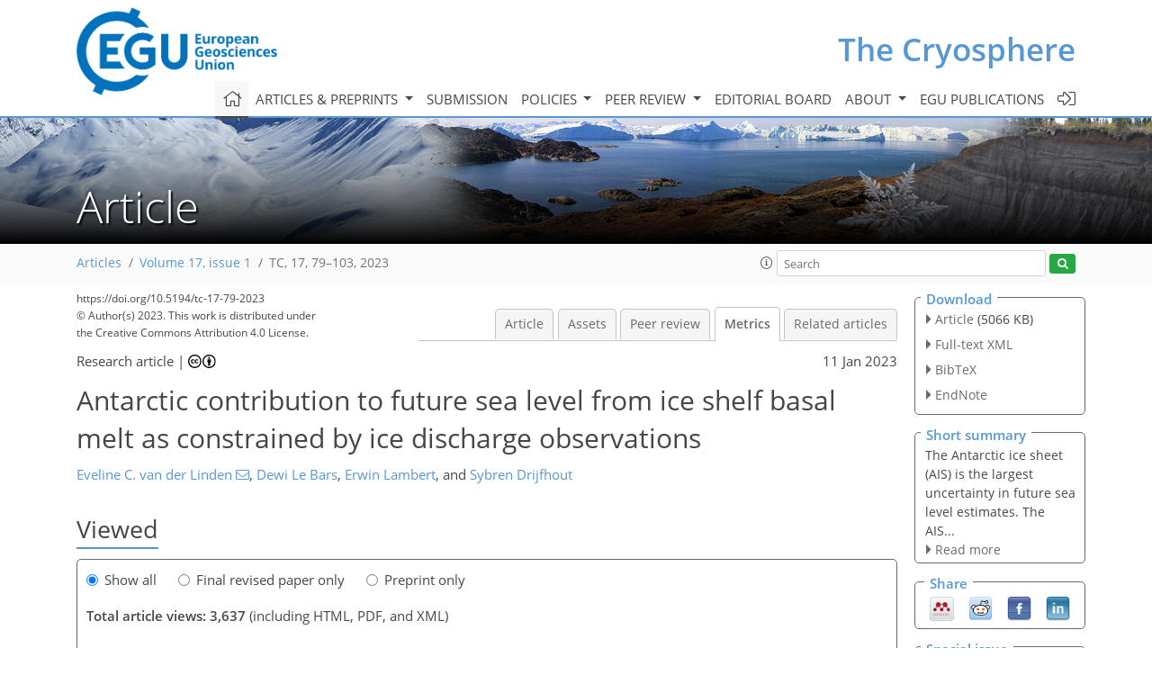

--- FILE ---
content_type: text/html
request_url: https://tc.copernicus.org/articles/17/79/2023/tc-17-79-2023-metrics.html
body_size: 70828
content:
<!DOCTYPE html PUBLIC "-//W3C//DTD XHTML 1.0 Transitional//EN" "http://www.w3.org/TR/xhtml1/DTD/xhtml1-transitional.dtd">
<!--[if lt IE 7]>      <html xmlns="https://www.w3.org/1999/xhtml" xml:lang="en" lang="en" class="no-js lt-ie9 lt-ie8 lt-ie7 co-ui"> <![endif]-->
											<!--[if IE 7]>         <html  xmlns="https://www.w3.org/1999/xhtml" xml:lang="en" lang="en" class="no-js lt-ie9 lt-ie8 co-ui"> <![endif]-->
											<!--[if IE 8]>         <html xmlns="https://www.w3.org/1999/xhtml" xml:lang="en" lang="en" class="no-js lt-ie9 co-ui"> <![endif]-->
											<!--[if gt IE 8]><!--> <html xmlns="https://www.w3.org/1999/xhtml" xml:lang="en" lang="en" class="no-js co-ui"> <!--<![endif]--> 
											<!-- remove class no-js if js is available --><head>
                                                <!-- BEGIN_HEAD -->
                                                <meta http-equiv="Content-Type" content="text/html; charset=utf-8" />
                                                <meta charset="utf-8" />
                                                <meta name="viewport" content="width=device-width, initial-scale=1" />
                                                
                                                <meta name="theme-color" content="#000000" />
                                                <meta name="application-name" content="1" />
                                                <meta name="msapplication-TileColor" content="#FFFFFF" />
                                            <link rel="preconnect" crossorigin="" href="https://contentmanager.copernicus.org/" /><link rel="icon" size="16x16" href="https://www.the-cryosphere.net/favicon_copernicus_16x16_.ico" type="image/x-icon" /><link rel="icon" size="24x24" href="https://www.the-cryosphere.net/favicon_copernicus_24x24_.ico" type="image/x-icon" /><link rel="icon" size="32x32" href="https://www.the-cryosphere.net/favicon_copernicus_32x32_.ico" type="image/x-icon" /><link rel="icon" size="48x48" href="https://www.the-cryosphere.net/favicon_copernicus_48x48_.ico" type="image/x-icon" /><link rel="icon" size="64x64" href="https://www.the-cryosphere.net/favicon_copernicus_64x64_.ico" type="image/x-icon" /><link rel="icon" size="228x228" href="https://www.the-cryosphere.net/favicon_copernicus_228x228_.png" type="image/png-icon" /><link rel="icon" size="195x195" href="https://www.the-cryosphere.net/favicon_copernicus_195x195_.png" type="image/png-icon" /><link rel="icon" size="196x196" href="https://www.the-cryosphere.net/favicon_copernicus_196x196_.png" type="image/png-icon" /><link rel="icon" size="128x128" href="https://www.the-cryosphere.net/favicon_copernicus_128x128_.png" type="image/png-icon" /><link rel="icon" size="96x96" href="https://www.the-cryosphere.net/favicon_copernicus_96x96_.png" type="image/png-icon" /><link rel="apple-touch-icon-precomposed" size="180x180" href="https://www.the-cryosphere.net/favicon_copernicus_180x180_.png" type="image/png-icon" /><link rel="apple-touch-icon-precomposed" size="120x120" href="https://www.the-cryosphere.net/favicon_copernicus_120x120_.png" type="image/png-icon" /><link rel="apple-touch-icon-precomposed" size="152x152" href="https://www.the-cryosphere.net/favicon_copernicus_152x152_.png" type="image/png-icon" /><link rel="apple-touch-icon-precomposed" size="76x76" href="https://www.the-cryosphere.net/favicon_copernicus_76x76_.png" type="image/png-icon" /><link rel="apple-touch-icon-precomposed" size="57x57" href="https://www.the-cryosphere.net/favicon_copernicus_57x57_.ico" type="image/png-icon" /><link rel="apple-touch-icon-precomposed" size="144x144" href="https://www.the-cryosphere.net/favicon_copernicus_144x144_.png" type="image/png-icon" /><script type="text/javascript" src="https://cdn.copernicus.org/libraries/mustache/2.3.0/mustache.min.js"></script><script type="text/javascript" src="https://cdn.copernicus.org/libraries/jquery/1.11.1/jquery.min.js"></script><script type="text/javascript" src="https://cdn.copernicus.org/js/copernicus.min.js"></script><script type="text/javascript" src="https://cdn.copernicus.org/apps/htmlgenerator/js/htmlgenerator-v2.js"></script><script type="text/javascript" src="https://cdn.copernicus.org/libraries/photoswipe/4.1/photoswipe.min.js"></script><script type="text/javascript" src="https://cdn.copernicus.org/libraries/photoswipe/4.1/photoswipe-ui-default.min.js"></script><link rel="stylesheet" type="text/css" media="all" href="https://cdn.copernicus.org/libraries/dszparallexer/dzsparallaxer.css" /><script type="text/javascript" src="https://cdn.copernicus.org/libraries/dszparallexer/dzsparallaxer.js"></script><link rel="stylesheet" type="text/css" media="all" id="hasBootstrap" href="https://cdn.copernicus.org/libraries/bootstrap/current/css/bootstrap.min.css" /><link rel="stylesheet" type="text/css" media="all" href="https://cdn.copernicus.org/libraries/bootstrap/current/css/bootstrap-media.min.css" /><link rel="stylesheet" type="text/css" media="all" href="https://cdn.copernicus.org/libraries/bootstrap/current/css/bootstrap-grid.min.css" /><link rel="stylesheet" type="text/css" media="all" href="https://cdn.copernicus.org/libraries/bootstrap/current/css/bootstrap-reboot.min.css" /><script type="text/javascript" src="https://cdn.copernicus.org/libraries/bootstrap/current/js/popper.js"></script><script type="text/javascript" src="https://cdn.copernicus.org/libraries/bootstrap/current/js/bootstrap.min.js"></script><link rel="preconnect" crossorigin="" href="https://cdn.copernicus.org/" /><link rel="stylesheet" type="text/css" media="all" href="https://cdn.copernicus.org/libraries/unsemantic/unsemantic.min.css" /><link rel="stylesheet" type="text/css" media="all" href="https://cdn.copernicus.org/libraries/photoswipe/4.1/photoswipe.css" /><link rel="stylesheet" type="text/css" media="all" href="https://cdn.copernicus.org/libraries/photoswipe/4.1/dark-icon-skin/dark-icon-skin.css" /><link rel="stylesheet" type="text/css" media="all" href="https://cdn.copernicus.org/css/copernicus-min.css" /><link rel="stylesheet" type="text/css" media="all" href="https://cdn.copernicus.org/css/fontawesome.css" /><link rel="stylesheet" type="text/css" media="all" href="https://cdn.copernicus.org/fonts/FontAwesome/5.11.2_and_4.7.0/css/all.font.css" /><link rel="stylesheet" type="text/css" media="projection, handheld, screen, tty, tv, print" href="https://www.the-cryosphere.net/co_cms_font_open_sans_v_15.css" /><link rel="stylesheet" type="text/css" media="projection, handheld, screen, tty, tv, print" href="https://www.the-cryosphere.net/template_one_column_base_2023_202301261343_1676458272.css" /><link rel="stylesheet" type="text/css" media="print" href="https://www.the-cryosphere.net/template_one_column_base_print_2023_1674737524.css" /><script src="https://www.the-cryosphere.net/co_common.js" type="text/javascript">
</script><script src="https://www.the-cryosphere.net/co_auth_check.js" type="text/javascript">
</script><script src="https://www.the-cryosphere.net/onload_javascript_actions.js" type="text/javascript">
</script><script src="https://www.the-cryosphere.net/template-one-column_2023_1674737530.js" type="text/javascript">
</script><!-- END_HEAD --><meta name="global_projectID" content="25" /><meta name="global_pageID" content="163" /><meta name="global_pageIdentifier" content="home" /><meta name="global_moBaseURL" content="https://meetingorganizer.copernicus.org/" /><meta name="global_projectShortcut" content="TC" /><meta name="global_projectDomain" content="https://www.the-cryosphere.net/" />
<title>TC - Metrics - Antarctic contribution to future sea level from ice shelf basal melt as constrained by ice discharge observations</title>
<meta name="data-non-mobile-optimized-message" content="" /><script id="networker">
    window.isSafari = /^((?!chrome|android).)*safari/i.test(navigator.userAgent);

    /**
     *
     */
    function createToastsFunctionality() {
        const toastsWrapper = $('<div>')
                .attr('aria-live', 'polite')
                .attr('aria-atomic', 'true')
                .addClass('toasts-notifications-wrapper');
        $('body').append(toastsWrapper);
    }

    function isOS() {
        return [
                    'iPad Simulator',
                    'iPhone Simulator',
                    'iPod Simulator',
                    'iPad',
                    'iPhone',
                    'iPod'
                ].includes(navigator.platform)
                || (navigator.userAgent.includes("Mac") && "ontouchend" in document)
    }

    /**
     *
     * @param notificationContent
     */
    function addToast(notificationContent) {
        const toast = $('<div>').addClass('toast').attr('role', 'alert').attr('aria-live', 'assertive')
                .attr('aria-atomic', 'true').attr('data-autohide', 'false');
        const toastHeader = $('<div>').addClass('toast-header');
        const toastHeaderTitle = $('<strong>').addClass('mr-auto').html(notificationContent.title);
        const toastHeaderCloseButton = $('<button>').addClass('ml-2').addClass('mb-1').addClass('close').attr('type', 'button')
                .attr('data-dismiss', 'toast');
        const toastHeaderCloseIcon = $('<span>').attr('aria-hidden', 'true').html('&times;');

        let url = '';
        if (notificationContent.hasOwnProperty('url')) {
            url = notificationContent.url;
        } else {
            url = 'https://networker.copernicus.org/my-network';
        }
        const toastBody = $('<div>').addClass('toast-body').html('<a target="_blank" href="' + url + '">' + notificationContent.text + '</a>');
        $(toastHeaderCloseButton).append(toastHeaderCloseIcon);
        $(toastHeader).append(toastHeaderTitle);
        $(toastHeader).append(toastHeaderCloseButton);
        $(toast).append(toastHeader);
        $(toast).append(toastBody);

        $('.toasts-notifications-wrapper').append(toast);

        $('.toast').toast('show');
    }

    function coNetworker_sendUsersLocation(location, userHash, publicLabel, projectID, application) {

        if (templateHasBootstrap()) {
            createToastsFunctionality();
        }

        userHash = userHash || 'null';
        location = location || 'c_content_manager::getProjectTemplateMobileOpt';
        publicLabel = publicLabel || '';

        if (publicLabel === ''){
            publicLabel = location;
        }

        if (userHash !== null && userHash.length > 5) {
            try {
                if(typeof window.ws === 'undefined' || window.ws === null || !window.ws) {
                    window.ws = new WebSocket('wss://websockets.copernicus.org:8080');
                } else {
                    window.ws.close(1000);
                    window.ws = new WebSocket('wss://websockets.copernicus.org:8080');
                }
                const data = {
                    'type': 'status',
                    'action': 'start',
                    'data': {
                        'userIdentifier': userHash,
                        'projectID': projectID,
                        'coApp': application,
                        'location': location,
                        'publicLabel': publicLabel
                    }
                };
                if (window.ws === 1) {
                    window.ws.send(JSON.stringify(data));
                } else {
                    window.ws.onopen = function (msg) {
                        window.ws.send(JSON.stringify(data));
                        dispatchEvent(new CustomEvent('loadCommonNetworker'));
                    };

                    window.ws.onmessage = function (event) {
                        try {
                            const data = JSON.parse(event.data);

                            switch (data.type) {
                                case 'notification':
                                    const pushNotificationData = data.data;
                                    if (pushNotificationData.hasOwnProperty('user') && pushNotificationData.user.length > 5 && pushNotificationData.user === userHash) {
                                        window.showPushNotification(pushNotificationData);
                                    }
                                    break;
                            }
                        } catch (e) {
                            console.log(e);
                        }
                    }
                }
            } catch (e) {
                console.error(e);
            }

        }
    }

    window.showPushNotification = function (notificationContent) {
        showMessage(notificationContent);

        function showMessage(notificationContent){
            if (templateHasBootstrap()) {
                showBootstrapModal(notificationContent);
            }
        }

        function showBootstrapModal(notificationContent) {
            const randomId = getRandomInt(100,999);
            let modal = $('<div>').addClass('modal').attr('id', 'modal-notification' + randomId);
            let modalDialog = $('<div>').addClass('modal-dialog');
            let modalContent = $('<div>').addClass('modal-content');
            let modalBody = $('<div>').addClass('modal-body');
            let message = $('<div>').addClass('modal-push-message').html('<h3 class="mb-3">' + notificationContent.title + '</h3><p>' + notificationContent.text + '</p>');
            let buttonsWrapper = $('<div>').addClass('row');
            let buttonsWrapperCol = $('<div>').addClass('col-12').addClass('text-right');
            let buttonCancel = $('<button>').addClass('btn').addClass('btn-danger').addClass('mr-2').html('Cancel')
            let buttonSuccess = $('<button>').addClass('btn').addClass('btn-success').html('OK')

            $(buttonsWrapper).append(buttonsWrapperCol);
            $(buttonsWrapperCol).append(buttonCancel);
            $(buttonsWrapperCol).append(buttonSuccess);
            $(modalBody).append(message).append(buttonsWrapper);
            $(modalContent).append(modalBody);
            $(modalDialog).append(modalContent);
            $(modal).append(modalDialog);

            $(buttonCancel).on('click', (event) => {
                event.preventDefault();
                event.stopPropagation();
                event.stopImmediatePropagation();
                $(modal).modal('hide');
            });

            $(buttonSuccess).on('click', (event) => {
                event.preventDefault();
                event.stopPropagation();
                event.stopImmediatePropagation();
                $(modal).modal('hide');
                handleOnclickNotification(notificationContent);
            });
            $(modal).modal('show');

            setTimeout(() => {
                dispatchEvent(new CustomEvent('modalLoaded', {'detail': 'modal-notification' + randomId}));
            }, 1000);
        }

        window.addEventListener('modalLoaded', function (event) {
            setTimeout(() => {
                $('#' + event.detail).modal('hide');
            }, 9000);
        });

        function handleOnclickNotification(notificationContent) {
            if (notificationContent.hasOwnProperty('withConnect') && notificationContent.withConnect.length > 0) {
                acceptContactRequest(notificationContent);
            }

            if (notificationContent.hasOwnProperty('url')) {
                if (window.isSafari && isOS()) {
                    window.location.href = notificationContent.url;
                } else {
                    window.open(notificationContent.url, '_blank').focus();
                }
            } else {
                if (window.isSafari && isOS()) {
                    window.open('https://networker.copernicus.org/my-network', '_blank');
                } else {
                    window.open('https://networker.copernicus.org/my-network', '_blank').focus();
                }
            }
        }

        /**
         *
         * @param notificationContent
         */
        function acceptContactRequest(notificationContent) {
            const formData = new FormData();
            formData.append('r', notificationContent.userFrom);
            formData.append('a', 'a');

            $.ajax({
                url: 'https://networker.copernicus.org/handle-request-job',
                type: 'POST',
                data: formData,
                processData: false,
                contentType: false,
                xhrFields: {
                    withCredentials: true
                },
                beforeSend: function () {
                    $('.splash').fadeIn();
                    $('.lightbox').fadeIn();
                }
            })
                    .done(function (dataResponse) {
                        const data = JSON.parse(dataResponse);
                        let text = 'Please consider joining the text chat now.';
                        window.sendPushNotification({
                            title: window.userDataCommonNetworker.name + ' aims to chat with you.',
                            text: text,
                            user: data.message.userIdentifier,
                            url: notificationContent.url
                        });
                        $('.splash').fadeOut();
                        $('.lightbox').fadeOut();
                    })
                    .fail(function (error) {
                        $('.splash').fadeOut();
                        $('.lightbox').fadeOut();
                    });
        }
    }


    function templateHasBootstrap() {
        const bootstrap = document.getElementById('hasBootstrap');
        return bootstrap !== null && typeof bootstrap !== 'undefined';
    }

        coNetworker_sendUsersLocation();
    dispatchEvent(new CustomEvent('loadCommonNetworker'));

    function getRandomInt(min, max) {
        min = Math.ceil(min);
        max = Math.floor(max);
        return Math.floor(Math.random() * (max - min + 1)) + min;
    }
</script>

		<link rel="stylesheet" type="text/css" href="https://cdn.copernicus.org/libraries/photoswipe/4.1/dark-icon-skin/dark-icon-skin.css">
    <base href="/">

<link rel="stylesheet" type="text/css" href="https://cdn.copernicus.org/libraries/unsemantic/unsemantic.min.css">
<link rel="stylesheet" type="text/css" href="https://cdn.copernicus.org/libraries/jquery/1.11.1/ui/jquery-ui.min.css">
<link rel="stylesheet" type="text/css" href="https://cdn.copernicus.org/libraries/jquery/1.11.1/ui/jquery-ui-slider-pips.css">
<link rel="stylesheet" type="text/css" href="https://cdn.copernicus.org/libraries/photoswipe/4.1/photoswipe.css">
<link rel="stylesheet" type="text/css" href="https://cdn.copernicus.org/apps/htmlgenerator/css/htmlgenerator.css?v=1">
<meta name="citation_fulltext_world_readable" content="">
<meta name="citation_publisher" content="Copernicus GmbH"/>
<meta name="citation_title" content="Antarctic contribution to future sea level from ice shelf basal melt as constrained by ice discharge observations"/>
<meta name="citation_abstract" content="&lt;p&gt;&lt;strong class=&quot;journal-contentHeaderColor&quot;&gt;Abstract.&lt;/strong&gt; Antarctic mass loss is the largest contributor to uncertainties in sea level projections on centennial time scales.
In this study we aim to constrain future projections of the contribution of Antarctic dynamics by using ice discharge observations.
The contribution of Antarctica's ice discharge is computed with ocean thermal forcing from 14 Earth system models (ESMs) and linear response functions (RFs) from 16 ice sheet models for 3 shared socioeconomic pathway (SSP) scenarios.
New compared to previous studies, basal melt sensitivities to ocean temperature changes were calibrated on four decades of observed ice discharge changes rather than using observation-based basal melt sensitivities.
Calibration improved historical performance but did not reduce the uncertainty in the projections.
The results show that even with calibration the acceleration during the observational period is underestimated for the Amundsen Region, indicating that ice and/or ocean processes are not well represented.
Also the relative contribution of the Amundsen Region is underestimated.
The Amundsen Region contribution and sea level acceleration are improved by choosing an Amundsen Region-specific calibration (rather than Antarctic-wide), quadratic basal melt parameterisation (rather than linear) and thermal forcing near the ice shelf base (rather than the deepest layer above the continental shelf).
With these methodological choices we arrive at a median dynamic sea level contribution of 0.12 m for SSP1-2.6, 0.14 m for SSP2-4.5 and 0.17 m for SSP5-8.5 in 2100 relative to 1995–2014, sitting in between projections of previous multimodel studies (ISMIP6 emulator and LARMIP-2).
Our results show that constraining the basal melt parameterisation on Amundsen Region ice discharge rather than applying the median basal melt sensitivities used in LARMIP-2 and the mean Antarctic distribution of ISMIP6 leads to higher sea level contributions.
However, differences in basal melt sensitivities alone cannot explain the differences in our projections compared to the emulated ISMIP6 and LARMIP-2.
We conclude that uncertainties associated with ESMs and ice sheet models affect the projected sea level contribution more than our methodological choices in the calibration and basal melt computation.&lt;/p&gt;"/>
    <meta name="citation_publication_date" content="2023/01/11"/>
    <meta name="citation_online_date" content="2023/01/11"/>
<meta name="citation_journal_title" content="The Cryosphere"/>
    <meta name="citation_volume" content="17"/>
    <meta name="citation_issue" content="1"/>
    <meta name="citation_issn" content="1994-0416"/>
<meta name="citation_doi" content="10.5194/tc-17-79-2023"/>
<meta name="citation_firstpage" content="79"/>
<meta name="citation_lastpage" content="103"/>
    <meta name="citation_author" content="van der Linden, Eveline C."/>
        <meta name="citation_author_institution" content="Royal Netherlands Meteorological Institute, Utrechtseweg 297, 3731 GA, De Bilt, the Netherlands"/>
        <meta name="citation_author_orcid" content="0000-0001-5052-7095">
        <meta name="citation_author_email" content="linden@knmi.nl">
    <meta name="citation_author" content="Le Bars, Dewi"/>
        <meta name="citation_author_institution" content="Royal Netherlands Meteorological Institute, Utrechtseweg 297, 3731 GA, De Bilt, the Netherlands"/>
        <meta name="citation_author_orcid" content="0000-0002-1175-4225">
    <meta name="citation_author" content="Lambert, Erwin"/>
        <meta name="citation_author_institution" content="Royal Netherlands Meteorological Institute, Utrechtseweg 297, 3731 GA, De Bilt, the Netherlands"/>
        <meta name="citation_author_orcid" content="0000-0001-7537-6385">
    <meta name="citation_author" content="Drijfhout, Sybren"/>
        <meta name="citation_author_institution" content="Royal Netherlands Meteorological Institute, Utrechtseweg 297, 3731 GA, De Bilt, the Netherlands"/>
        <meta name="citation_author_institution" content="Institute for Marine and Atmospheric Research Utrecht, Department of Physics, Utrecht University, Princetonplein 5, 3584 CC, Utrecht, the Netherlands"/>

    <meta name="citation_reference" content="Bamber, J. L. and Aspinall, W. P.: An expert judgement assessment of future
sea level rise from the ice sheets, Nat. Clim. Change, 3, 424–427,
https://doi.org/10.1038/nclimate1778, 2013. a">
    <meta name="citation_reference" content="Bamber, J. L., Oppenheimer, M., Kopp, R. E., Aspinall, W. P., and Cooke, R. M.:
Ice sheet contributions to future sea-level rise from structured expert
judgment, P. Natl. Acad. Sci. USA, 166, 11195–11200, https://doi.org/10.1073/pnas.1817205116,
2019. a, b">
    <meta name="citation_reference" content="Barthel, A., Agosta, C., Little, C. M., Hattermann, T., Jourdain, N. C., Goelzer, H., Nowicki, S., Seroussi, H., Straneo, F., and Bracegirdle, T. J.: CMIP5 model selection for ISMIP6 ice sheet model forcing: Greenland and Antarctica, The Cryosphere, 14, 855–879, https://doi.org/10.5194/tc-14-855-2020, 2020. a">
    <meta name="citation_reference" content="Bronselaer, B., Winton, M., Griffies, S. M., Hurlin, W. J., Rodgers, K. B.,
Sergienko, O. V., Stouffer, R. J., and Russell, J. L.: Change in future
climate due to Antarctic meltwater, Nature, 564, 53–58,
https://doi.org/10.1038/s41586-018-0712-z, 2018. a">
    <meta name="citation_reference" content="Clark, P. U., Shakun, J. D., Marcott, S. A., Mix, A. C., Eby, M., Kulp, S.,
Levermann, A., Milne, G. A., Pfister, P. L., Santer, B. D., Schrag, D. P.,
Solomon, S., Stocker, T. F., Strauss, B. H., Weaver, A. J., Winkelmann, R.,
Archer, D., Bard, E., Goldner, A., Lambeck, K., Pierrehumbert, R. T., and
Plattner, G. K.: Consequences of twenty-first-century policy for
multi-millennial climate and sea-level change, Nat. Clim. Change, 6,
360–369, https://doi.org/10.1038/nclimate2923, 2016. a">
    <meta name="citation_reference" content="Copernicus Marine Environment Monitoring Service: Global Ocean Ensemble Physics Reanalysis – Low resolution, Copernicus Marine Environment Monitoring Service [data set], https://doi.org/10.48670/moi-00023, 2020. a">
    <meta name="citation_reference" content="Dangendorf, S., Hay, C., Calafat, F. M., Marcos, M., Piecuch, C. G., Berk, K.,
and Jensen, J.: Persistent acceleration in global sea-level rise since the
1960s, Nat. Clim. Change, 9, 705–710, https://doi.org/10.1038/s41558-019-0531-8, 2019. a">
    <meta name="citation_reference" content="DeConto, R. M. and Pollard, D.: Contribution of Antarctica to past and future
sea-level rise, Nature, 531, 591–597, https://doi.org/10.1038/nature17145, 2016. a">
    <meta name="citation_reference" content="Dinniman, M. S., Asay-Davis, X. S., Galton-Fenzi, B. K., Holland, P. R.,
Jenkins, A., and Timmermann, R.: Modeling ice shelf/ocean interaction in
Antarctica: A review, Oceanography, 29, 144–153,
https://doi.org/10.5670/oceanog.2016.106, 2016. a, b">
    <meta name="citation_reference" content="Edwards, T. L., Nowicki, S., Marzeion, B., Hock, R., Goelzer, H., Seroussi, H.,
Jourdain, N. C., Slater, D. A., Turner, F. E., Smith, C. J., McKenna, C. M.,
Simon, E., Abe-Ouchi, A., Gregory, J. M., Larour, E., Lipscomb, W. H., Payne,
A. J., Shepherd, A., Agosta, C., Alexander, P., Albrecht, T., Anderson, B.,
Asay-Davis, X., Aschwanden, A., Barthel, A., Bliss, A., Calov, R., Chambers,
C., Champollion, N., Choi, Y., Cullather, R., Cuzzone, J., Dumas, C.,
Felikson, D., Fettweis, X., Fujita, K., Galton-Fenzi, B. K., Gladstone, R.,
Golledge, N. R., Greve, R., Hattermann, T., Hoffman, M. J., Humbert, A.,
Huss, M., Huybrechts, P., Immerzeel, W., Kleiner, T., Kraaijenbrink, P.,
Le clec'h, S., Lee, V., Leguy, G. R., Little, C. M., Lowry, D. P., Malles,
J. H., Martin, D. F., Maussion, F., Morlighem, M., O'Neill, J. F., Nias, I.,
Pattyn, F., Pelle, T., Price, S. F., Quiquet, A., Radić, V., Reese, R.,
Rounce, D. R., Rückamp, M., Sakai, A., Shafer, C., Schlegel, N. J.,
Shannon, S., Smith, R. S., Straneo, F., Sun, S., Tarasov, L., Trusel, L. D.,
Van Breedam, J., van de Wal, R., van den Broeke, M., Winkelmann, R.,
Zekollari, H., Zhao, C., Zhang, T., and Zwinger, T.: Projected land ice
contributions to twenty-first-century sea level rise, Nature, 593, 74–82,
https://doi.org/10.1038/s41586-021-03302-y, 2021. a, b, c">
    <meta name="citation_reference" content="Eyring, V., Bony, S., Meehl, G. A., Senior, C. A., Stevens, B., Stouffer, R. J., and Taylor, K. E.: Overview of the Coupled Model Intercomparison Project Phase 6 (CMIP6) experimental design and organization, Geosci. Model Dev., 9, 1937–1958, https://doi.org/10.5194/gmd-9-1937-2016, 2016. a">
    <meta name="citation_reference" content="Favier, L., Jourdain, N. C., Jenkins, A., Merino, N., Durand, G., Gagliardini, O., Gillet-Chaulet, F., and Mathiot, P.: Assessment of sub-shelf melting parameterisations using the ocean–ice-sheet coupled model NEMO(v3.6)–Elmer/Ice(v8.3) , Geosci. Model Dev., 12, 2255–2283, https://doi.org/10.5194/gmd-12-2255-2019, 2019. a, b, c, d, e, f">
    <meta name="citation_reference" content="Fox-Kemper, B., H. T. Hewitt, C. Xiao, G. Aðalgeirsdóttir, S. S.
Drijfhout, T. L. Edwards, N. R. Golledge, M. Hemer, R. E. Kopp, G.
Krinner, A. Mix, D. Notz, S. Nowicki, I. S. Nurhati, L. Ruiz,
Sallée, J.-B., Slangen, A. B. A., and Yu, Y.: Ocean, Cryosphere and
Sea Level Change, Tech. rep., 2021. a, b, c, d, e, f, g, h">
    <meta name="citation_reference" content="Golledge, N. R., Keller, E. D., Gomez, N., Naughten, K. A., Bernales, J.,
Trusel, L. D., and Edwards, T. L.: Global environmental consequences of
twenty-first-century ice-sheet melt, Nature, 566, 65–72,
https://doi.org/10.1038/s41586-019-0889-9, 2019. a">
    <meta name="citation_reference" content="Haasnoot, M., Kwadijk, J., Van Alphen, J., Le Bars, D., Van Den Hurk, B.,
Diermanse, F., Van Der Spek, A., Oude Essink, G., Delsman, J., and Mens,
M.: Adaptation to uncertain sea-level rise; how uncertainty in Antarctic
mass-loss impacts the coastal adaptation strategy of the Netherlands,
Environ. Res. Lett., 15, 034007, https://doi.org/10.1088/1748-9326/ab666c, 2020. a">
    <meta name="citation_reference" content="Hinkel, J., Lincke, D., Vafeidis, A. T., Perrette, M., Nicholls, R. J., Tol,
R. S., Marzeion, B., Fettweis, X., Ionescu, C., and Levermann, A.: Coastal
flood damage and adaptation costs under 21st century sea-level rise,
P. Natl. Acad. Sci. USA, 111, 3292–3297, https://doi.org/10.1073/pnas.1222469111, 2014. a">
    <meta name="citation_reference" content="Holland, P. R., Jenkins, A., and Holland, D. M.: The response of Ice shelf
basal melting to variations in ocean temperature, J. Climate, 21,
2558–2572, https://doi.org/10.1175/2007JCLI1909.1, 2008. a, b">
    <meta name="citation_reference" content="Jenkins, A., Shoosmith, D., Dutrieux, P., Jacobs, S., Kim, T. W., Lee, S. H.,
Ha, H. K., and Stammerjohn, S.: West Antarctic Ice Sheet retreat in the
Amundsen Sea driven by decadal oceanic variability, Nat. Geosci., 11,
733–738, https://doi.org/10.1038/s41561-018-0207-4, 2018. a, b, c, d, e, f">
    <meta name="citation_reference" content="Jourdain, N. C., Asay-Davis, X., Hattermann, T., Straneo, F., Seroussi, H., Little, C. M., and Nowicki, S.: A protocol for calculating basal melt rates in the ISMIP6 Antarctic ice sheet projections, The Cryosphere, 14, 3111–3134, https://doi.org/10.5194/tc-14-3111-2020, 2020. a, b, c, d, e, f, g, h, i">
    <meta name="citation_reference" content="Lambert, E., Le Bars, D., Goelzer, H., and van de Wal, R. S.: Correlations
Between Sea-Level Components Are Driven by Regional Climate Change, Earth's
Future, 9, 1–17, https://doi.org/10.1029/2020EF001825, 2021. a, b">
    <meta name="citation_reference" content="Levermann, A., Winkelmann, R., Nowicki, S., Fastook, J. L., Frieler, K., Greve, R., Hellmer, H. H., Martin, M. A., Meinshausen, M., Mengel, M., Payne, A. J., Pollard, D., Sato, T., Timmermann, R., Wang, W. L., and Bindschadler, R. A.: Projecting Antarctic ice discharge using response functions from SeaRISE ice-sheet models, Earth Syst. Dynam., 5, 271–293, https://doi.org/10.5194/esd-5-271-2014, 2014. a, b, c">
    <meta name="citation_reference" content="Levermann, A., Winkelmann, R., Albrecht, T., Goelzer, H., Golledge, N. R., Greve, R., Huybrechts, P., Jordan, J., Leguy, G., Martin, D., Morlighem, M., Pattyn, F., Pollard, D., Quiquet, A., Rodehacke, C., Seroussi, H., Sutter, J., Zhang, T., Van Breedam, J., Calov, R., DeConto, R., Dumas, C., Garbe, J., Gudmundsson, G. H., Hoffman, M. J., Humbert, A., Kleiner, T., Lipscomb, W. H., Meinshausen, M., Ng, E., Nowicki, S. M. J., Perego, M., Price, S. F., Saito, F., Schlegel, N.-J., Sun, S., and van de Wal, R. S. W.: Projecting Antarctica's contribution to future sea level rise from basal ice shelf melt using linear response functions of 16 ice sheet models (LARMIP-2), Earth Syst. Dynam., 11, 35–76, https://doi.org/10.5194/esd-11-35-2020, 2020. a, b, c, d, e, f, g, h, i, j, k, l, m, n, o, p, q, r, s, t, u">
    <meta name="citation_reference" content="Little, C. M. and Urban, N. M.: CMIP5 temperature biases and 21st century
warming around the Antarctic coast, Ann. Glaciol., 57, 69–78,
https://doi.org/10.1017/aog.2016.25, 2016. a">
    <meta name="citation_reference" content="Liu, Y., Moore, J. C., Cheng, X., Gladstone, R. M., Bassis, J. N., Liu, H.,
Wen, J., and Hui, F.: Ocean-driven thinning enhances iceberg calving and
retreat of Antarctic ice shelves, P. Natl. Acad.
Sci. USA, 112, 3263–3268,
https://doi.org/10.1073/pnas.1415137112, 2015. a">
    <meta name="citation_reference" content="Mathiot, P., Jenkins, A., Harris, C., and Madec, G.: Explicit representation and parametrised impacts of under ice shelf seas in the z* coordinate ocean model NEMO 3.6, Geosci. Model Dev., 10, 2849–2874, https://doi.org/10.5194/gmd-10-2849-2017, 2017. a">
    <meta name="citation_reference" content="Nerem, R. S., Beckley, B. D., Fasullo, J. T., Hamlington, B. D., Masters, D.,
and Mitchum, G. T.: Climate-change-driven accelerated sea-level rise
detected in the altimeter era, P. Natl. Acad.
Sci. USA, 115, 2022–2025,
https://doi.org/10.1073/pnas.1717312115, 2018. a">
    <meta name="citation_reference" content="Nowicki, S., Goelzer, H., Seroussi, H., Payne, A. J., Lipscomb, W. H., Abe-Ouchi, A., Agosta, C., Alexander, P., Asay-Davis, X. S., Barthel, A., Bracegirdle, T. J., Cullather, R., Felikson, D., Fettweis, X., Gregory, J. M., Hattermann, T., Jourdain, N. C., Kuipers Munneke, P., Larour, E., Little, C. M., Morlighem, M., Nias, I., Shepherd, A., Simon, E., Slater, D., Smith, R. S., Straneo, F., Trusel, L. D., van den Broeke, M. R., and van de Wal, R.: Experimental protocol for sea level projections from ISMIP6 stand-alone ice sheet models, The Cryosphere, 14, 2331–2368, https://doi.org/10.5194/tc-14-2331-2020, 2020. a">
    <meta name="citation_reference" content="Nowicki, S. M. J., Payne, A., Larour, E., Seroussi, H., Goelzer, H., Lipscomb, W., Gregory, J., Abe-Ouchi, A., and Shepherd, A.: Ice Sheet Model Intercomparison Project (ISMIP6) contribution to CMIP6, Geosci. Model Dev., 9, 4521–4545, https://doi.org/10.5194/gmd-9-4521-2016, 2016. a">
    <meta name="citation_reference" content="Palmer, M. D., Gregory, J. M., Bagge, M., Calvert, D., Hagedoorn, J. M.,
Howard, T., Klemann, V., Lowe, J. A., Roberts, C. D., Slangen, A. B., and
Spada, G.: Exploring the Drivers of Global and Local Sea-Level Change Over
the 21st Century and Beyond, Earth's Future, 8, e2019EF001413, https://doi.org/10.1029/2019EF001413,
2020. a">
    <meta name="citation_reference" content="Payne, A. J., Nowicki, S., Abe-Ouchi, A., Agosta, C., Alexander, P., Albrecht,
T., Asay-Davis, X., Aschwanden, A., Barthel, A., Bracegirdle, T. J., Calov,
R., Chambers, C., Choi, Y., Cullather, R., Cuzzone, J., Dumas, C., Edwards,
T. L., Felikson, D., Fettweis, X., Galton-Fenzi, B. K., Goelzer, H.,
Gladstone, R., Golledge, N. R., Gregory, J. M., Greve, R., Hattermann, T.,
Hoffman, M. J., Humbert, A., Huybrechts, P., Jourdain, N. C., Kleiner, T.,
Munneke, P. K., Larour, E., Le clec'h, S., Lee, V., Leguy, G., Lipscomb,
W. H., Little, C. M., Lowry, D. P., Morlighem, M., Nias, I., Pattyn, F.,
Pelle, T., Price, S. F., Quiquet, A., Reese, R., Rückamp, M., Schlegel,
N. J., Seroussi, H., Shepherd, A., Simon, E., Slater, D., Smith, R. S.,
Straneo, F., Sun, S., Tarasov, L., Trusel, L. D., Van Breedam, J., van de
Wal, R., van den Broeke, M., Winkelmann, R., Zhao, C., Zhang, T., and
Zwinger, T.: Future Sea Level Change Under Coupled Model Intercomparison
Project Phase 5 and Phase 6 Scenarios From the Greenland and Antarctic Ice
Sheets, Geophys. Res. Lett., 48, 1–8, https://doi.org/10.1029/2020GL091741,
2021. a">
    <meta name="citation_reference" content="Pritchard, H. D., Ligtenberg, S. R., Fricker, H. A., Vaughan, D. G., Van Den
Broeke, M. R., and Padman, L.: Antarctic ice-sheet loss driven by basal
melting of ice shelves, Nature, 484, 502–505, https://doi.org/10.1038/nature10968,
2012. a, b, c">
    <meta name="citation_reference" content="Rignot, E. and Jacobs, S. S.: Rapid bottom melting widespread near antarctic
ice sheet grounding lines, Science, 296, 2020–2023,
https://doi.org/10.1126/science.1070942, 2002. a">
    <meta name="citation_reference" content="Rignot, E., Mouginot, J., Scheuchl, B., Van Den Broeke, M., Van Wessem,
M. J., and Morlighem, M.: Four decades of Antarctic ice sheet mass balance
from 1979–2017, P. Natl. Acad. Sci. USA, 116, 1095–1103, https://doi.org/10.1073/pnas.1812883116,
2019. a, b, c, d, e, f, g, h, i, j, k, l, m, n, o, p, q">
    <meta name="citation_reference" content="Sadai, S., Condron, A., DeConto, R., and Pollard, D.: Future climate response
to Antarctic Ice Sheet melt caused by anthropogenic warming, Sci.
Adv., 6, 1–9, https://doi.org/10.1126/sciadv.aaz1169, 2020. a">
    <meta name="citation_reference" content="Seroussi, H., Nowicki, S., Payne, A. J., Goelzer, H., Lipscomb, W. H., Abe-Ouchi, A., Agosta, C., Albrecht, T., Asay-Davis, X., Barthel, A., Calov, R., Cullather, R., Dumas, C., Galton-Fenzi, B. K., Gladstone, R., Golledge, N. R., Gregory, J. M., Greve, R., Hattermann, T., Hoffman, M. J., Humbert, A., Huybrechts, P., Jourdain, N. C., Kleiner, T., Larour, E., Leguy, G. R., Lowry, D. P., Little, C. M., Morlighem, M., Pattyn, F., Pelle, T., Price, S. F., Quiquet, A., Reese, R., Schlegel, N.-J., Shepherd, A., Simon, E., Smith, R. S., Straneo, F., Sun, S., Trusel, L. D., Van Breedam, J., van de Wal, R. S. W., Winkelmann, R., Zhao, C., Zhang, T., and Zwinger, T.: ISMIP6 Antarctica: a multi-model ensemble of the Antarctic ice sheet evolution over the 21st century, The Cryosphere, 14, 3033–3070, https://doi.org/10.5194/tc-14-3033-2020, 2020.
 a">
    <meta name="citation_reference" content="Shepherd, A., Ivins, E., Rignot, E., Smith, B., van den Broeke, M., Velicogna,
I., Whitehouse, P., Briggs, K., Joughin, I., Krinner, G., Nowicki, S., Payne,
T., Scambos, T., Schlegel, N., A, G., Agosta, C., Ahlstrøm, A., Babonis,
G., Barletta, V., Blazquez, A., Bonin, J., Csatho, B., Cullather, R.,
Felikson, D., Fettweis, X., Forsberg, R., Gallee, H., Gardner, A., Gilbert,
L., Groh, A., Gunter, B., Hanna, E., Harig, C., Helm, V., Horvath, A.,
Horwath, M., Khan, S., Kjeldsen, K. K., Konrad, H., Langen, P., Lecavalier,
B., Loomis, B., Luthcke, S., McMillan, M., Melini, D., Mernild, S.,
Mohajerani, Y., Moore, P., Mouginot, J., Moyano, G., Muir, A., Nagler, T.,
Nield, G., Nilsson, J., Noel, B., Otosaka, I., Pattle, M. E., Peltier, W. R.,
Pie, N., Rietbroek, R., Rott, H., Louise Sandberg-Sørensen, Ingo Sasgen,
H. S., Scheuchl, B., Schrama, E., Schröder, L., Seo, K.-W., Simonsen,
S., Slater, T., Spada, G., Sutterley, T., Talpe, M., Tarasov, L., van de
Berg, W. J., van der Wal, W., van Wessem, M., Vishwakarma, B. D., Wiese, D.,
and Wouters, B.: Mass balance of the Antarctic Ice Sheet from 1992 to 2017,
Nature, 558, 219–222, https://doi.org/10.1038/s41586-018-0179-y, 2018. a, b">
    <meta name="citation_reference" content="Thompson, A. F., Stewart, A. L., Spence, P., and Heywood, K. J.: The Antarctic
Slope Current in a Changing Climate, Rev. Geophys., 56, 741–770,
https://doi.org/10.1029/2018RG000624, 2018. a">
    <meta name="citation_reference" content="van den Broeke, M.: Strong surface melting preceded collapse of Antarctic
Peninsula ice shelf, Geophys. Res. Lett., 32, 1–4,
https://doi.org/10.1029/2005GL023247, 2005. a">
    <meta name="citation_reference" content="van de Wal, R. S., Zhang, X., Minobe, S., Jevrejeva, S., Riva, R. E., Little,
C., Richter, K., and Palmer, M. D.: Uncertainties in Long-Term Twenty-First
Century Process-Based Coastal Sea-Level Projections, Surv. Geophys.,
40, 1655–1671, https://doi.org/10.1007/s10712-019-09575-3, 2019. a">
    <meta name="citation_pdf_url" content="https://tc.copernicus.org/articles/17/79/2023/tc-17-79-2023.pdf"/>
<meta name="citation_xml_url" content="https://tc.copernicus.org/articles/17/79/2023/tc-17-79-2023.xml"/>
    <meta name="fulltext_pdf" content="https://tc.copernicus.org/articles/17/79/2023/tc-17-79-2023.pdf"/>
<meta name="citation_language" content="English"/>
<meta name="libraryUrl" content="https://tc.copernicus.org/articles/"/>



        <meta property="og:image" content="https://tc.copernicus.org/articles/17/79/2023/tc-17-79-2023-avatar-web.png"/>
        <meta property="og:title" content="Antarctic contribution to future sea level from ice shelf basal melt as constrained by ice discharge observations">
        <meta property="og:description" content="Abstract. Antarctic mass loss is the largest contributor to uncertainties in sea level projections on centennial time scales.
In this study we aim to constrain future projections of the contribution of Antarctic dynamics by using ice discharge observations.
The contribution of Antarctica's ice discharge is computed with ocean thermal forcing from 14 Earth system models (ESMs) and linear response functions (RFs) from 16 ice sheet models for 3 shared socioeconomic pathway (SSP) scenarios.
New compared to previous studies, basal melt sensitivities to ocean temperature changes were calibrated on four decades of observed ice discharge changes rather than using observation-based basal melt sensitivities.
Calibration improved historical performance but did not reduce the uncertainty in the projections.
The results show that even with calibration the acceleration during the observational period is underestimated for the Amundsen Region, indicating that ice and/or ocean processes are not well represented.
Also the relative contribution of the Amundsen Region is underestimated.
The Amundsen Region contribution and sea level acceleration are improved by choosing an Amundsen Region-specific calibration (rather than Antarctic-wide), quadratic basal melt parameterisation (rather than linear) and thermal forcing near the ice shelf base (rather than the deepest layer above the continental shelf).
With these methodological choices we arrive at a median dynamic sea level contribution of 0.12 m for SSP1-2.6, 0.14 m for SSP2-4.5 and 0.17 m for SSP5-8.5 in 2100 relative to 1995–2014, sitting in between projections of previous multimodel studies (ISMIP6 emulator and LARMIP-2).
Our results show that constraining the basal melt parameterisation on Amundsen Region ice discharge rather than applying the median basal melt sensitivities used in LARMIP-2 and the mean Antarctic distribution of ISMIP6 leads to higher sea level contributions.
However, differences in basal melt sensitivities alone cannot explain the differences in our projections compared to the emulated ISMIP6 and LARMIP-2.
We conclude that uncertainties associated with ESMs and ice sheet models affect the projected sea level contribution more than our methodological choices in the calibration and basal melt computation.">
        <meta property="og:url" content="https://tc.copernicus.org/articles/17/79/2023/">

        <meta property="twitter:image" content="https://tc.copernicus.org/articles/17/79/2023/tc-17-79-2023-avatar-web.png"/>
        <meta name="twitter:card" content="summary_large_image">
        <meta name="twitter:title" content="Antarctic contribution to future sea level from ice shelf basal melt as constrained by ice discharge observations">
        <meta name="twitter:description" content="Abstract. Antarctic mass loss is the largest contributor to uncertainties in sea level projections on centennial time scales.
In this study we aim to constrain future projections of the contribution of Antarctic dynamics by using ice discharge observations.
The contribution of Antarctica's ice discharge is computed with ocean thermal forcing from 14 Earth system models (ESMs) and linear response functions (RFs) from 16 ice sheet models for 3 shared socioeconomic pathway (SSP) scenarios.
New compared to previous studies, basal melt sensitivities to ocean temperature changes were calibrated on four decades of observed ice discharge changes rather than using observation-based basal melt sensitivities.
Calibration improved historical performance but did not reduce the uncertainty in the projections.
The results show that even with calibration the acceleration during the observational period is underestimated for the Amundsen Region, indicating that ice and/or ocean processes are not well represented.
Also the relative contribution of the Amundsen Region is underestimated.
The Amundsen Region contribution and sea level acceleration are improved by choosing an Amundsen Region-specific calibration (rather than Antarctic-wide), quadratic basal melt parameterisation (rather than linear) and thermal forcing near the ice shelf base (rather than the deepest layer above the continental shelf).
With these methodological choices we arrive at a median dynamic sea level contribution of 0.12 m for SSP1-2.6, 0.14 m for SSP2-4.5 and 0.17 m for SSP5-8.5 in 2100 relative to 1995–2014, sitting in between projections of previous multimodel studies (ISMIP6 emulator and LARMIP-2).
Our results show that constraining the basal melt parameterisation on Amundsen Region ice discharge rather than applying the median basal melt sensitivities used in LARMIP-2 and the mean Antarctic distribution of ISMIP6 leads to higher sea level contributions.
However, differences in basal melt sensitivities alone cannot explain the differences in our projections compared to the emulated ISMIP6 and LARMIP-2.
We conclude that uncertainties associated with ESMs and ice sheet models affect the projected sea level contribution more than our methodological choices in the calibration and basal melt computation.">





<link rel="icon" href="https://www.the-cryosphere.net/favicon.ico" type="image/x-icon"/>






    <script type="text/javascript" src="https://cdn.copernicus.org/libraries/jquery/1.11.1/ui/jquery-ui.min.js"></script>
<script type="text/javascript" src="https://cdn.copernicus.org/libraries/jquery/1.11.1/ui/jquery-ui-slider-pips.js"></script>
<script type="text/javascript" src="https://cdn.copernicus.org/libraries/jquery/1.11.1/ui/template_jquery-ui-touch.min.js"></script>
<script type="text/javascript" src="https://cdn.copernicus.org/js/respond.js"></script>
<script type="text/javascript" src="https://cdn.copernicus.org/libraries/highstock/2.0.4/highstock.js"></script>
<script type="text/javascript" src="https://cdn.copernicus.org/apps/htmlgenerator/js/CoPublisher.js"></script>
<script type="text/x-mathjax-config">
MathJax.Hub.Config({
"HTML-CSS": { fonts: ["TeX"] ,linebreaks: { automatic: true, width: "90% container" } }
});
</script>
<script type="text/javascript" async  src="https://cdnjs.cloudflare.com/ajax/libs/mathjax/2.7.5/MathJax.js?config=MML_HTMLorMML-full"></script>

<script type="text/javascript" src="https://cdn.copernicus.org/libraries/photoswipe/4.1/photoswipe-ui-default.min.js"></script>
<script type="text/javascript" src="https://cdn.copernicus.org/libraries/photoswipe/4.1/photoswipe.min.js"></script>


		<script type="text/javascript">
			/* <![CDATA[ */
			 
			/* ]]> */
		</script>

		<style type="text/css">
			.top_menu { margin-right: 0!important; }
			
		</style>
	</head><body><header id="printheader" class="d-none d-print-block container">

    <img src="https://www.the-cryosphere.net/graphic_egu_claim_logo_blue.png" alt="" style="width: 508px; height: 223px;" />

</header>

<header class="d-print-none mb-n3 version-2023">

    <div class="container">

        <div class="row no-gutters mr-0 ml-0 align-items-center header-wrapper mb-lg-3">

            <div class="col-auto pr-3">

                <div class="layout__moodboard-logo-year-container">

                    <a class="layout__moodboard-logo-link" target="_blank" href="http://www.egu.eu">

                    <div class="layout__moodboard-logo">

                        <img src="https://www.the-cryosphere.net/graphic_egu_claim_logo_blue.png" alt="" style="width: 508px; height: 223px;" />

                    </div>

                    </a>

                </div>

            </div>

            <div class="d-none d-lg-block col text-md-right layout__title-desktop">

                <div class="layout__m-location-and-time">

                    <a class="moodboard-title-link" href="https://www.the-cryosphere.net/">

                    The Cryosphere

                    </a>

                </div>

            </div>

            <div class="d-none d-md-block d-lg-none col text-md-right layout__title-tablet">

                <div class="layout__m-location-and-time">

                    <a class="moodboard-title-link" href="https://www.the-cryosphere.net/">

                    The Cryosphere

                    </a>

                </div>

            </div>

            <div class="col layout__m-location-and-time-mobile d-md-none text-center layout__title-mobile">

                <a class="moodboard-title-link" href="https://www.the-cryosphere.net/">

                TC

                </a>

            </div>

            <!-- End Logo -->

            <div class="col-auto text-right">

                <button class="navbar-toggler light mx-auto mr-sm-0" type="button" data-toggle="collapse" data-target="#navbar_menu" aria-controls="navbar_menu" aria-expanded="false" aria-label="Toggle navigation">

                    <span class="navbar-toggler-icon light"></span>

                </button>

            </div>

            <!-- Topbar -->

            <div class="topbar d-print-none">

                <!-- <iframe
				frameborder="0"
				id="co_auth_check_authiframecontainer"
				style="width: 179px; height: 57px; margin: 0; margin-bottom: 5px; margin-left: 10px; margin-top: -15px; padding: 0; border: none; overflow: hidden; background-color: transparent; display: none;"
				src=""></iframe> -->

            </div>

            <!-- End Topbar -->

        </div>

    </div>

    <div class="banner-navigation-breadcrumbs-wrapper">

        <div id="navigation">

            <nav class="container navbar navbar-expand-lg navbar-light"><!-- Logo -->

                <div class="collapse navbar-collapse CMSCONTAINER" id="navbar_menu">

                <div id="cmsbox_124860" class="cmsbox navbar-collapse"><button style="display: none;" class="navbar-toggler navigation-extended-toggle-button" type="button" data-toggle="collapse" data-target="#navbar_menu" aria-controls="navbarSupportedContent" aria-expanded="false" aria-label="Toggle navigation">
    <span class="navbar-toggler-icon"></span>
</button>
<div class="navbar-collapse CMSCONTAINER collapse show" id="navbarSupportedContent">
            <ul class="navbar-nav mr-auto no-styling">
                    <li class="nav-item  ">
                        <a target="_parent" class="nav-link active "  href="https://www.the-cryosphere.net/home.html"><i class='fal fa-home fa-lg' title='Home'></i></a>
                </li>
                    <li class="nav-item  megamenu ">
                        <a target="_self" class="nav-link dropdown-toggle  "  href="#" id="navbarDropdown10800" role="button" data-toggle="dropdown" aria-haspopup="true" aria-expanded="false">Articles & preprints
                            <span class="caret"></span></a>
                        <div class="dropdown-menu  level-1 " aria-labelledby="navbarDropdown10800">
                            <div class="container">
                                <div class="row">
                                <div class="col-md-12 col-lg-4 col-sm-12">
                                            <div class="dropdown-header">Recent</div>
                                        <div class="dropdown-item level-2  " style="list-style: none">
                                            <a   target="_parent" class="" href="https://tc.copernicus.org/">Recent papers</a>
                                    </div>
                                            <div class="dropdown-header">Highlights</div>
                                        <div class="dropdown-item level-2  " style="list-style: none">
                                            <a   target="_parent" class="" href="https://tc.copernicus.org/editors_choice.html">Editor's choice</a>
                                    </div>
                                            <div class="dropdown-header">Regular articles</div>
                                        <div class="dropdown-item level-2  " style="list-style: none">
                                            <a   target="_parent" class="" href="https://tc.copernicus.org/research_article.html">Research articles</a>
                                    </div>
                                        <div class="dropdown-item level-2  " style="list-style: none">
                                            <a   target="_parent" class="" href="https://tc.copernicus.org/review_article.html">Review articles</a>
                                    </div>
                                        <div class="dropdown-item level-2  " style="list-style: none">
                                            <a   target="_parent" class="" href="https://tc.copernicus.org/brief_communication.html">Brief communications</a>
                                    </div>
                                        <div class="dropdown-item level-2  " style="list-style: none">
                                            <a   target="_parent" class="" href="https://tc.copernicus.org/invited_perspective_article.html">Invited perspective articles</a>
                                    </div>
                                            </div>
                                            <div class="col-md-12 col-lg-4 col-sm-12">
                                            <div class="dropdown-header">Special issues</div>
                                        <div class="dropdown-item level-2  " style="list-style: none">
                                            <a   target="_parent" class="" href="https://tc.copernicus.org/special_issues.html">Published SIs</a>
                                    </div>
                                        <div class="dropdown-item level-2  " style="list-style: none">
                                            <a   target="_parent" class="" href="https://www.the-cryosphere.net/articles_and_preprints/scheduled_sis.html">Scheduled SIs</a>
                                    </div>
                                        <div class="dropdown-item level-2  " style="list-style: none">
                                            <a   target="_parent" class="" href="https://www.the-cryosphere.net/articles_and_preprints/how_to_apply_for_an_si.html">How to apply for an SI</a>
                                    </div>
                                            <div class="dropdown-header">Collections</div>
                                        <div class="dropdown-item level-2  " style="list-style: none">
                                            <a   target="_parent" class="" href="https://www.the-cryosphere.net/articles_and_preprints/how_to_add_an_article_to_a_collection.html">How to add an article to a collection</a>
                                    </div>
                                            <div class="dropdown-header">EGU Compilations</div>
                                        <div class="dropdown-item level-2  " style="list-style: none">
                                            <a   target="_blank" class="" href="https://encyclopedia-of-geosciences.net/">Encyclopedia of Geosciences</a>
                                    </div>
                                        <div class="dropdown-item level-2  " style="list-style: none">
                                            <a   target="_blank" class="" href="https://egusphere.net/">EGUsphere</a>
                                    </div>
                                            </div>
                                            <div class="col-md-12 col-lg-4 col-sm-12">
                                            <div class="dropdown-header">Alerts</div>
                                        <div class="dropdown-item level-2  " style="list-style: none">
                                            <a   target="_parent" class="" href="https://www.the-cryosphere.net/articles_and_preprints/subscribe_to_alerts.html">Subscribe to alerts</a>
                                    </div>
                                </div>
                                </div>
                            </div>
                        </div>
                </li>
                    <li class="nav-item  ">
                        <a target="_parent" class="nav-link  "  href="https://www.the-cryosphere.net/submission.html">Submission</a>
                </li>
                    <li class="nav-item  dropdown ">
                        <a target="_self" class="nav-link dropdown-toggle  "  href="#" id="navbarDropdown10804" role="button" data-toggle="dropdown" aria-haspopup="true" aria-expanded="false">Policies
                            <span class="caret"></span></a>
                        <div class="dropdown-menu  level-1 " aria-labelledby="navbarDropdown10804">
                            <div >
                                <div >
                                <div class="col-md-12 col-lg-12 col-sm-12">
                                        <div class="dropdown-item level-2  " style="list-style: none">
                                            <a   target="_parent" class="" href="https://www.the-cryosphere.net/policies/licence_and_copyright.html">Licence & copyright</a>
                                    </div>
                                        <div class="dropdown-item level-2  " style="list-style: none">
                                            <a   target="_parent" class="" href="https://www.the-cryosphere.net/policies/general_terms.html">General terms</a>
                                    </div>
                                        <div class="dropdown-item level-2  " style="list-style: none">
                                            <a   target="_parent" class="" href="https://www.the-cryosphere.net/policies/publication_policy.html">Publication policy</a>
                                    </div>
                                        <div class="dropdown-item level-2  " style="list-style: none">
                                            <a   target="_parent" class="" href="https://www.the-cryosphere.net/policies/ai_policy.html">AI policy</a>
                                    </div>
                                        <div class="dropdown-item level-2  " style="list-style: none">
                                            <a   target="_parent" class="" href="https://www.the-cryosphere.net/policies/data_policy.html">Data policy</a>
                                    </div>
                                        <div class="dropdown-item level-2  " style="list-style: none">
                                            <a   target="_parent" class="" href="https://www.the-cryosphere.net/policies/publication_ethics.html">Publication ethics</a>
                                    </div>
                                        <div class="dropdown-item level-2  " style="list-style: none">
                                            <a   target="_parent" class="" href="https://www.the-cryosphere.net/policies/competing_interests_policy.html">Competing interests policy</a>
                                    </div>
                                        <div class="dropdown-item level-2  " style="list-style: none">
                                            <a   target="_parent" class="" href="https://www.the-cryosphere.net/policies/appeals_and_complaints.html">Appeals & complaints</a>
                                    </div>
                                        <div class="dropdown-item level-2  " style="list-style: none">
                                            <a   target="_parent" class="" href="https://www.the-cryosphere.net/policies/proofreading_guidelines.html">Proofreading guidelines</a>
                                    </div>
                                        <div class="dropdown-item level-2  " style="list-style: none">
                                            <a   target="_parent" class="" href="https://www.the-cryosphere.net/policies/obligations_for_authors.html">Obligations for authors</a>
                                    </div>
                                        <div class="dropdown-item level-2  " style="list-style: none">
                                            <a   target="_parent" class="" href="https://www.the-cryosphere.net/policies/obligations_for_editors.html">Obligations for editors</a>
                                    </div>
                                        <div class="dropdown-item level-2  " style="list-style: none">
                                            <a   target="_parent" class="" href="https://www.the-cryosphere.net/policies/obligations_for_referees.html">Obligations for referees</a>
                                    </div>
                                        <div class="dropdown-item level-2  " style="list-style: none">
                                            <a   target="_parent" class="" href="https://www.the-cryosphere.net/policies/author_name_change.html">Inclusive author name-change policy</a>
                                    </div>
                                        <div class="dropdown-item level-2  " style="list-style: none">
                                            <a   target="_parent" class="" href="https://www.the-cryosphere.net/policies/inclusivity_in_global_research.html">Inclusivity in global research</a>
                                    </div>
                                </div>
                                </div>
                            </div>
                        </div>
                </li>
                    <li class="nav-item  dropdown ">
                        <a target="_self" class="nav-link dropdown-toggle  "  href="#" id="navbarDropdown150" role="button" data-toggle="dropdown" aria-haspopup="true" aria-expanded="false">Peer review
                            <span class="caret"></span></a>
                        <div class="dropdown-menu  level-1 " aria-labelledby="navbarDropdown150">
                            <div >
                                <div >
                                <div class="col-md-12 col-lg-12 col-sm-12">
                                        <div class="dropdown-item level-2  " style="list-style: none">
                                            <a   target="_parent" class="" href="https://www.the-cryosphere.net/peer_review/interactive_review_process.html">Interactive review process</a>
                                    </div>
                                        <div class="dropdown-item level-2  " style="list-style: none">
                                            <a   target="_parent" class="" href="https://www.the-cryosphere.net/peer_review/finding_an_editor.html">Finding an editor</a>
                                    </div>
                                        <div class="dropdown-item level-2  " style="list-style: none">
                                            <a   target="_parent" class="" href="https://www.the-cryosphere.net/peer_review/review_criteria.html">Review criteria</a>
                                    </div>
                                        <div class="dropdown-item level-2  " style="list-style: none">
                                            <a   target="_parent" class="" href="https://webforms.copernicus.org/TC/referee-application">Become a referee</a>
                                    </div>
                                        <div class="dropdown-item level-2  " style="list-style: none">
                                            <a data-non-mobile-optimized="1"  target="_parent" class="" href="https://editor.copernicus.org/TC/my_manuscript_overview">Manuscript tracking</a>
                                    </div>
                                        <div class="dropdown-item level-2  " style="list-style: none">
                                            <a   target="_parent" class="" href="https://www.the-cryosphere.net/peer_review/reviewer_recognition.html">Reviewer recognition</a>
                                    </div>
                                </div>
                                </div>
                            </div>
                        </div>
                </li>
                    <li class="nav-item  ">
                        <a target="_parent" class="nav-link  "  href="https://www.the-cryosphere.net/editorial_board.html">Editorial board</a>
                </li>
                    <li class="nav-item  dropdown ">
                        <a target="_self" class="nav-link dropdown-toggle  "  href="#" id="navbarDropdown6108" role="button" data-toggle="dropdown" aria-haspopup="true" aria-expanded="false">About
                            <span class="caret"></span></a>
                        <div class="dropdown-menu  level-1 " aria-labelledby="navbarDropdown6108">
                            <div >
                                <div >
                                <div class="col-md-12 col-lg-12 col-sm-12">
                                        <div class="dropdown-item level-2  " style="list-style: none">
                                            <a   target="_parent" class="" href="https://www.the-cryosphere.net/about/aims_and_scope.html">Aims & scope</a>
                                    </div>
                                        <div class="dropdown-item level-2  " style="list-style: none">
                                            <a   target="_parent" class="" href="https://www.the-cryosphere.net/about/subject_areas.html">Subject areas</a>
                                    </div>
                                        <div class="dropdown-item level-2  " style="list-style: none">
                                            <a   target="_parent" class="" href="https://www.the-cryosphere.net/about/manuscript_types.html">Manuscript types</a>
                                    </div>
                                        <div class="dropdown-item level-2  " style="list-style: none">
                                            <a   target="_parent" class="" href="https://www.the-cryosphere.net/about/article_processing_charges.html">Article processing charges</a>
                                    </div>
                                        <div class="dropdown-item level-2  " style="list-style: none">
                                            <a   target="_parent" class="" href="https://www.the-cryosphere.net/about/financial_support.html">Financial support</a>
                                    </div>
                                        <div class="dropdown dropdown-item level-2  " style="list-style: none">
                                                <a target="_parent" class="dropdown-toggle dropdown-item  "  href="https://www.the-cryosphere.net/about/news_and_press.html" >
                                                News & press<span class="caret"></span> </a>
                                            <div class="dropdown-menu  level-2 " aria-labelledby="navbarDropdown136">
                                                <div >
                                                    <div >
                                                    <div class="col-md-12 col-lg-12 col-sm-12">
                                                            <div class="dropdown-item level-3  " style="list-style: none">
                                                                <a   target="_parent" class="" href="https://www.the-cryosphere.net/about/news_and_press/2021-12-10_advances-in-altimetric-snow-depth-estimates-using-bi-frequency-saral-and-cryosat-2-ka-ku-measurements.html">Advances in altimetric snow depth estimates using bi-frequency SARAL and CryoSat-2 Ka–Ku measurements</a>
                                                        </div>
                                                            <div class="dropdown-item level-3  " style="list-style: none">
                                                                <a   target="_parent" class="" href="https://www.the-cryosphere.net/about/news_and_press/2021-01-13_spectral-characterization-radiative-forcing-and-pigment-content-of-coastal-antarctic-snow-algae.html">Spectral characterization, radiative forcing and pigment content of coastal Antarctic snow algae: approaches to spectrally discriminate red and green communities and their impact on snowmelt</a>
                                                        </div>
                                                            <div class="dropdown-item level-3  " style="list-style: none">
                                                                <a   target="_parent" class="" href="https://www.the-cryosphere.net/about/news_and_press/2021-01-25_review-article-earths-ice-imbalance.html">Review article: Earth's ice imbalance</a>
                                                        </div>
                                                            <div class="dropdown-item level-3  " style="list-style: none">
                                                                <a   target="_parent" class="" href="https://www.the-cryosphere.net/about/news_and_press/2021-02-25_the-32-year-record-high-surface-melt-in-2019-2020-on-the-northern-george-vi-ice-shelf-antarctic-peninsula.html">The 32-year record-high surface melt in 2019/2020 on the northern George VI Ice Shelf, Antarctic Peninsula</a>
                                                        </div>
                                                            <div class="dropdown-item level-3  " style="list-style: none">
                                                                <a   target="_parent" class="" href="https://www.the-cryosphere.net/about/news_and_press/2021-04-01_winter-drainage-of-surface-lakes-on-the-greenland-ice-sheet-from-sentinel-1-sar-imagery.html">Winter drainage of surface lakes on the Greenland Ice Sheet from Sentinel-1 SAR imagery</a>
                                                        </div>
                                                            <div class="dropdown-item level-3  " style="list-style: none">
                                                                <a   target="_parent" class="" href="https://www.the-cryosphere.net/about/news_and_press/2021-05-27_creep-and-fracture-of-warm-columnar-freshwater-ice.html">Creep and fracture of warm columnar freshwater ice</a>
                                                        </div>
                                                            <div class="dropdown-item level-3  " style="list-style: none">
                                                                <a   target="_parent" class="" href="https://www.the-cryosphere.net/about/news_and_press/2021-06-15_interannual-variability-in-transpolar-drift-summer-sea-ice-thickness-and-potential-impact-of-atlantification.html">Interannual variability in Transpolar Drift summer sea ice thickness and potential impact of Atlantification</a>
                                                        </div>
                                                            <div class="dropdown-item level-3  " style="list-style: none">
                                                                <a   target="_parent" class="" href="https://www.the-cryosphere.net/about/news_and_press/2022-08-08_ongoing-grounding-line-retreat-and-fracturing-initiated-at-the-petermann-glacier-ice-shelf.html">Ongoing grounding line retreat and fracturing initiated at the Petermann Glacier ice shelf, Greenland, after 2016</a>
                                                        </div>
                                                    </div>
                                                    </div>
                                                </div>
                                            </div>
                                    </div>
                                        <div class="dropdown-item level-2  " style="list-style: none">
                                            <a   target="_parent" class="" href="https://www.the-cryosphere.net/about/egu_resources.html">EGU resources</a>
                                    </div>
                                        <div class="dropdown-item level-2  " style="list-style: none">
                                            <a   target="_parent" class="" href="https://www.the-cryosphere.net/about/promote_your_work.html">Promote your work</a>
                                    </div>
                                        <div class="dropdown-item level-2  " style="list-style: none">
                                            <a   target="_parent" class="" href="https://www.the-cryosphere.net/about/journal_statistics.html">Journal statistics</a>
                                    </div>
                                        <div class="dropdown-item level-2  " style="list-style: none">
                                            <a   target="_parent" class="" href="https://www.the-cryosphere.net/about/journal_metrics.html">Journal metrics</a>
                                    </div>
                                        <div class="dropdown-item level-2  " style="list-style: none">
                                            <a   target="_parent" class="" href="https://www.the-cryosphere.net/about/abstracted_and_indexed.html">Abstracted & indexed</a>
                                    </div>
                                        <div class="dropdown-item level-2  " style="list-style: none">
                                            <a   target="_parent" class="" href="https://www.the-cryosphere.net/about/article_level_metrics.html">Article level metrics</a>
                                    </div>
                                        <div class="dropdown-item level-2  " style="list-style: none">
                                            <a   target="_parent" class="" href="https://www.the-cryosphere.net/about/faqs.html">FAQs</a>
                                    </div>
                                        <div class="dropdown-item level-2  " style="list-style: none">
                                            <a   target="_parent" class="" href="https://www.the-cryosphere.net/about/contact.html">Contact</a>
                                    </div>
                                        <div class="dropdown-item level-2  " style="list-style: none">
                                            <a   target="_parent" class="" href="https://www.the-cryosphere.net/about/xml_harvesting_and_oai-pmh.html">XML harvesting & OAI-PMH</a>
                                    </div>
                                </div>
                                </div>
                            </div>
                        </div>
                </li>
                    <li class="nav-item  ">
                        <a target="_parent" class="nav-link  "  href="https://www.the-cryosphere.net/egu_publications.html">EGU publications</a>
                </li>
                    <li class="nav-item  ">
                        <a target="_parent" class="nav-link  " data-non-mobile-optimized="1" href="https://editor.copernicus.org/TC/"><i class='fal fa-sign-in-alt fa-lg' title='Login'></i></a>
                </li>
                <!-- Topbar -->
                <li class="d-print-none d-lg-none pt-2 topbar-mobile">
                    <!-- <iframe
				frameborder="0"
				id="co_auth_check_authiframecontainer"
				style="width: 179px; height: 57px; margin: 0; margin-bottom: 5px; margin-left: 10px; margin-top: -15px; padding: 0; border: none; overflow: hidden; background-color: transparent; display: none;"
				src=""></iframe> -->
                </li>
                <!-- End Topbar -->
            </ul>
</div>
</div></div>

            </nav>

        </div>

        <section id="banner" class="banner dzsparallaxer use-loading auto-init height-is-based-on-content mode-scroll loaded dzsprx-readyall">

            <div class="divimage dzsparallaxer--target layout__moodboard-banner" data-src="" style=""></div>

            <div id="headers-content-container" class="container CMSCONTAINER">



            <div id="cmsbox_124926" class="cmsbox ">            <span class="header-small text-uppercase">&nbsp;</span>
            <h1 class="display-4 header-get-function home-header hide-md-on-version2023">
                    Article
&nbsp;
            </h1>
</div></div>

        </section>



        <div id="breadcrumbs" class="breadcrumbs">

            <div class="container">

                <div class="row align-items-center">

                    <div class="d-none d-sm-block text-nowrap pageactions"></div>

                    <!-- START_SEARCH -->

                    <!-- END_SEARCH -->

                    <!-- The template part snippet fo breadcrubs is in source code-->

                    <div class="justify-content-between col-auto col-md CMSCONTAINER" id="breadcrumbs_content_container"><div id="cmsbox_1093391" class="cmsbox "><!-- tpl: templates/get_functions/get_breadcrumbs/index -->
<div class="breadcrumbGetFunctionContainer">
    <!-- START_BREADCRUMBS_CONTAINER -->
    <ol class="breadcrumb">
    <li class="breadcrumb-item"><a href="https://tc.copernicus.org/">Articles</a></li><li class="breadcrumb-item"><a href="https://tc.copernicus.org/articles/17/issue1.html">Volume 17, issue 1</a></li><li class="breadcrumb-item active">TC, 17, 79&ndash;103, 2023</li>
    </ol>
    <!-- END_BREADCRUMBS_CONTAINER -->
</div></div></div>

                    <div class="col col-md-4 text-right page-search CMSCONTAINER" id="search_content_container"><div id="cmsbox_1093297" class="cmsbox "><!-- v1.31 -->
<!-- 1.31: added placeholder for test system sanitizing-->
<!-- 1.3: #855 -->
<!-- 1.2: #166 -->
<!-- CMS ressources/FinderBreadcrumbBox.html -->
<!-- START_SITE_SEARCH -->
<!-- Root element of PhotoSwipe. Must have class pswp. -->
<div class="pswp" tabindex="-1" role="dialog" aria-hidden="true" >

    <!-- Background of PhotoSwipe.
         It's a separate element as animating opacity is faster than rgba(). -->
    <div class="pswp__bg"></div>

    <!-- Slides wrapper with overflow:hidden. -->
    <div class="pswp__scroll-wrap">

        <!-- Container that holds slides.
            PhotoSwipe keeps only 3 of them in the DOM to save memory.
            Don't modify these 3 pswp__item elements, data is added later on. -->
        <div class="pswp__container">
            <div class="pswp__item"></div>
            <div class="pswp__item"></div>
            <div class="pswp__item"></div>
        </div>

        <!-- Default (PhotoSwipeUI_Default) interface on top of sliding area. Can be changed. -->
        <div class="pswp__ui pswp__ui--hidden">

            <div class="pswp__top-bar">

                <!--  Controls are self-explanatory. Order can be changed. -->

                <div class="pswp__counter"></div>

                <button class="pswp__button pswp__button--close" title="Close (Esc)"></button>


                <button class="pswp__button pswp__button--fs" title="Toggle fullscreen"></button>

                <!-- Preloader demo http://codepen.io/dimsemenov/pen/yyBWoR -->
                <!-- element will get class pswp__preloader--active when preloader is running -->
                <div class="pswp__preloader">
                    <div class="pswp__preloader__icn">
                        <div class="pswp__preloader__cut">
                            <div class="pswp__preloader__donut"></div>
                        </div>
                    </div>
                </div>
            </div>

            <div class="pswp__share-modal pswp__share-modal--hidden pswp__single-tap">
                <div class="pswp__share-tooltip"></div>
            </div>

            <button class="pswp__button pswp__button--arrow--left" title="Previous (arrow left)">
            </button>

            <button class="pswp__button pswp__button--arrow--right" title="Next (arrow right)">
            </button>

            <div class="pswp__caption ">
                <div class="pswp__caption__center"></div>
            </div>

        </div>

    </div>

</div>
<div class="row align-items-center no-gutters py-1" id="search-wrapper">

    <div class="col-auto pl-0 pr-1">
        <a id="templateSearchInfoBtn" role="button" tabindex="99" data-container="body" data-toggle="popover" data-placement="bottom" data-trigger="click"><span class="fal fa-info-circle"></span></a>
    </div>

    <div class="col pl-0 pr-1">
        <input type="search" placeholder="Search" name="q" class="form-control form-control-sm" id="search_query_solr"/>
    </div>
    <div class="col-auto pl-0">
        <button title="Start site search" id="start_site_search_solr" class="btn btn-sm btn-success"><span class="co-search"></span></button>
    </div>
</div>

<div class="text-left">
    <div id="templateSearchInfo" class="d-none">
        <div>
            <p>
                Multiple terms: term1 term2<br />
                <i>red apples</i><br />
                returns results with all terms like:<br />
                <i>Fructose levels in <strong>red</strong> and <strong>green</strong> apples</i><br />
            </p>
            <p>
                Precise match in quotes: "term1 term2"<br />
                <i>"red apples"</i><br />
                returns results matching exactly like:<br />
                <i>Anthocyanin biosynthesis in <strong>red apples</strong></i><br />
            </p>

            <p>
                Exclude a term with -: term1 -term2<br />
                <i>apples -red</i><br />
                returns results containing <i><strong>apples</strong></i> but not <i><strong>red</strong></i>:<br />
                <i>Malic acid in green <strong>apples</strong></i><br />
            </p>
        </div>
    </div>

    <div class="modal " id="templateSearchResultModal" role="dialog" aria-labelledby="Search results" aria-hidden="true">
        <div class="modal-dialog modal-lg modal-dialog-centered">
            <div class="modal-content">
                <div class="modal-header modal-header--sticky shadow one-column d-block">
                    <div class="row no-gutters mx-1">
                        <div class="col mr-3">
                                <h1 class="" id="resultsSearchHeader"><span id="templateSearchResultNr"></span> hit<span id="templateSearchResultNrPlural">s</span> for <span id="templateSearchResultTerm"></span></h1>
                            </div>
                        <div class="col-auto">
                            <a id="scrolltopmodal" href="javascript:void(0)" onclick="scrollModalTop();" style="display: none;"><i class="co-home"></i></a>

                        </div>
                        <div class="col-auto">
                                <button data-dismiss="modal" aria-label="Close" class="btn btn-danger mt-1">Close</button>
                            </div>
                    </div>
                </div>
                <div class="modal-body one-column">
                    <!-- $$co-sanitizing-slot1$$ -->
                    <div class="grid-container mx-n3"><div class="grid-85 tablet-grid-85">
                        <button aria-label="Refine" id="refineSearchModal" class="btn btn-primary float-left mt-4">Refine your search</button>
                        <button aria-label="Refine" id="refineSearchModalHide" class="btn btn-danger float-left d-none mt-4">Hide refinement</button>
                    </div></div>
                    <div class="grid-container mx-n3"><div class="grid-100 tablet-grid-100"><div id="templateRefineSearch" class="d-none"></div></div></div>

                <div id="templateSearchResultContainer" class="searchResultsModal mx-n3"></div>
                <div class="grid-container mb-0"><div class="grid-100 tablet-grid-100"><div id="templateSearchResultContainerEmpty" class="co-notification d-none">There are no results for your search term.</div></div></div>
            </div>

            </div>
        </div>
    </div>
</div>

    <!-- feedback network problems -->
    <div class="modal " id="templateSearchErrorModal1"  role="dialog" aria-labelledby="Search results" aria-hidden="true">
        <div class="modal-dialog modal-lg modal-dialog-centered">
            <div class="modal-content p-3">
                <div class="modal-body text-left">
                    <h1 class="mt-0 pt-0">Network problems</h1>
                    <div class="co-error">We are sorry, but your search could not be completed due to network problems. Please try again later.</div>
                </div>
            </div>
        </div>
    </div>

    <!-- feedback server timeout -->
    <div class="modal " id="templateSearchErrorModal2" role="dialog" aria-labelledby="Search results" aria-hidden="true">
        <div class="modal-dialog modal-lg modal-dialog-centered">
            <div class="modal-content p-3">
                <div class="modal-body text-left">
                    <h1 class="mt-0 pt-0">Server timeout</h1>
                    <div class="co-error">We are sorry, but your search could not be completed due to server timeouts. Please try again later.</div>
                </div>
            </div>
        </div>
    </div>

    <!-- feedback invalid search term -->
    <div class="modal " id="templateSearchErrorModal3"  role="dialog" aria-labelledby="Search results" aria-hidden="true">
        <div class="modal-dialog modal-lg modal-dialog-centered">
            <div class="modal-content p-3">
                <div class="modal-body text-left">
                    <h1 class="mt-0 pt-0">Empty search term</h1>
                    <div class="co-error">You have applied the search with an empty search term. Please revisit and try again.</div>
                </div>
            </div>
        </div>
    </div>

    <!-- feedback too many requests -->
    <div class="modal " id="templateSearchErrorModal4"  role="dialog" aria-labelledby="Search results" aria-hidden="true">
        <div class="modal-dialog modal-lg modal-dialog-centered">
            <div class="modal-content p-3">
                <div class="modal-body text-left">
                    <h1 class="mt-0 pt-0">Too many requests</h1>
                    <div class="co-error">We are sorry, but we have received too many parallel search requests. Please try again later.</div>
                </div>
            </div>
        </div>
    </div>

    <!-- loading -->
    <div class="modal " id="templateSearchLoadingModal"  role="dialog" aria-labelledby="Search results" aria-hidden="true">
        <div class="modal-dialog modal-sm modal-dialog-centered">
            <div class="modal-content p-3 co_LoadingDotsContainer">
                <div class="modal-body">
                    <div class="text">Searching</div>
                    <div class="dots d-flex justify-content-center"><div class="dot"></div><div class="dot"></div><div class="dot"></div></div></div>
            </div>
        </div>
    </div>

</div>
<style>
    /*.modal {*/
    /*    background: rgba(255, 255, 255, 0.8);*/
    /*}*/
    .modal-header--sticky {
        position: sticky;
        top: 0;
        background-color: inherit;
        z-index: 1055;
    }
    .grid-container
    {
        margin-bottom: 1em;
        /*padding-left: 0;*/
        /*padding-right: 0;*/
    }
    #templateSearchInfo{
        display: none;
        background-color: var(--background-color-primary);
        margin-top: 1px;
        z-index: 5;
        border: 1px solid var(--color-primary);
        opacity: .8;
        font-size: .7rem;
        border-radius: .25rem;
    }


    #templateSearchLoadingModal .co_LoadingDotsContainer
    {
        z-index: 1000;
    }
    #templateSearchLoadingModal .co_LoadingDotsContainer .text
    {
        text-align: center;
        font-weight: bold;
        padding-bottom: 1rem;
    }
    #templateSearchLoadingModal .co_LoadingDotsContainer .dot
    {
        background-color: #0072BC;
        border: 2px solid white;
        border-radius: 50%;
        float: left;
        height: 2rem;
        width: 2rem;
        margin: 0 5px;
        -webkit-transform: scale(0);
        transform: scale(0);
        -webkit-animation: animation_dots_breath 1000ms ease infinite 0ms;
        animation: animation_dots_breath 1000ms ease infinite 0ms;
    }
    #templateSearchLoadingModal .co_LoadingDotsContainer .dot:nth-child(2)
    {
        -webkit-animation: animation_dots_breath 1000ms ease infinite 300ms;
        animation: animation_dots_breath 1000ms ease infinite 300ms;
    }
    #templateSearchLoadingModal .co_LoadingDotsContainer .dot:nth-child(3)
    {
        -webkit-animation: animation_dots_breath 1000ms ease infinite 600ms;
        animation: animation_dots_breath 1000ms ease infinite 600ms;
    }
    #templateSearchResultModal [class*="grid-"] {
        padding-left: 10px !important;
        padding-right: 10px !important;
    }
    #templateSearchResultTerm {
        font-weight: bold;
    }

    #resultsSearchHeader {
        display: block !important;
    }
    #scrolltopmodal {
        font-size: 3.0em;
        margin-top: 0 !important;
        margin-right: 15px;
    }

    @-webkit-keyframes animation_dots_breath {
        50% {
            -webkit-transform: scale(1);
            transform: scale(1);
            opacity: 1;
        }
        100% {
            opacity: 0;
        }
    }
    @keyframes animation_dots_breath {
        50% {
            -webkit-transform: scale(1);
            transform: scale(1);
            opacity: 1;
        }
        100% {
            opacity: 0;
        }
    }

    @media (min-width: 768px) and (max-width: 991px) {
        #templateSearchResultModal .modal-dialog {
            max-width: 90%;
        }
    }

</style>
<script>

    if(document.querySelector('meta[name="global_moBaseURL"]').content == "https://meetingorganizer.copernicus.org/")
        FINDER_URL = document.querySelector('meta[name="global_moBaseURL"]').content.replace('meetingorganizer', 'finder-app')+"search/library.php";
    else
        FINDER_URL = document.querySelector('meta[name="global_moBaseURL"]').content.replace('meetingorganizer', 'finder')+"search/library.php";

    SEARCH_INPUT = document.getElementById('search_query_solr');
    SEARCH_INPUT_MODAL = document.getElementById('search_query_modal');
    searchRunning = false;

    offset = 20;
    INITIAL_OFFSET = 20;

    var MutationObserver = window.MutationObserver || window.WebKitMutationObserver || window.MozMutationObserver;
    const targetNodeSearchModal = document.getElementById("templateSearchResultModal");
    const configSearchModal = { attributes: true, childList: true, subtree: true };

    // Callback function to execute when mutations are observed
    const callbackSearchModal = (mutationList, observer) => {
        for (const mutation of mutationList) {
            if (mutation.type === "childList") {
                // console.log("A child node has been added or removed.");
                picturesGallery();
            } else if (mutation.type === "attributes") {
                // console.log(`The ${mutation.attributeName} attribute was modified.`);
            }
        }
    };

    // Create an observer instance linked to the callback function
    const observer = new MutationObserver(callbackSearchModal);

    // Start observing the target node for configured mutations
    observer.observe(targetNodeSearchModal, configSearchModal);

    function _addEventListener()
    {
        document.getElementById('search_query_solr').addEventListener('keypress', (e) => {
            if (e.key === 'Enter')
                _runSearch();
        });
        document.getElementById('start_site_search_solr').addEventListener('click', (e) => {
            _runSearch();
            e.stopPropagation();
            e.stopImmediatePropagation();
            return false;
        });

        $('#templateSearchResultModal').scroll(function() {
            if ($(this).scrollTop()) {
                $('#scrolltopmodal:hidden').stop(true, true).fadeIn().css("display","inline-block");
            } else {
                $('#scrolltopmodal').stop(true, true).fadeOut();
            }
        });

    }

    function scrollModalTop()
    {
        $('#templateSearchResultModal').animate({ scrollTop: 0 }, 'slow');
        // $('#templateSearchResultModal').scrollTop(0);

    }

    function picturesGallery()
    {
        $('body').off('click', '.paperlist-avatar img');
        $('body').off('click', '#templateSearchResultContainer .paperlist-avatar img');
        searchPaperListAvatar = [];
        searchPaperListAvatarThumb = [];
        search_pswpElement = document.querySelectorAll('.pswp')[0];
        if (typeof search_gallery != "undefined") {
            search_gallery = null;
        }
        $('body').on('click', '#templateSearchResultContainer .paperlist-avatar img', function (e) {
            if(searchPaperListAvatarThumb.length === 0 && searchPaperListAvatar.length === 0) {
                $('#templateSearchResultContainer .paperlist-avatar img').each(function () {

                    var webversion = $(this).attr('data-web');
                    var width = $(this).attr('data-width');
                    var height = $(this).attr('data-height');
                    var caption = $(this).attr('data-caption');

                    var figure = {
                        src: webversion,
                        w: width,
                        h: height,
                        title: caption
                    };
                    searchPaperListAvatarThumb.push($(this)[0]);
                    searchPaperListAvatar.push(figure);
                });
            }
            var target = $(this);
            var index = $('#templateSearchResultContainer .paperlist-avatar img').index(target);
            var options = {
                showHideOpacity:false,
                bgOpacity:0.8,
                index:index,
                spacing:0.15,
                history: false,
                focus:false,
                getThumbBoundsFn: function(index) {
                    var thumbnail = searchPaperListAvatarThumb[index];
                    var pageYScroll = window.pageYOffset || document.documentElement.scrollTop;
                    var rect = thumbnail.getBoundingClientRect();
                    return {x:rect.left, y:rect.top + pageYScroll, w:rect.width};
                }
            };
            search_gallery = new PhotoSwipe( search_pswpElement, PhotoSwipeUI_Default,[searchPaperListAvatar[index]],options);
            search_gallery.init();
        });
    }
    function showError(code, msg)
    {
        console.error(code, msg);

        $("#templateSearchLoadingModal").modal("hide");

        switch(code)
        {
            case -3: 	// http request fail
            case -2: 	// invalid MO response
            case 4: 	// CORS
            case 1: 	// project
                $("#templateSearchErrorModal1").modal({});
                break;
            case -1: 	// timeout
                $("#templateSearchErrorModal2").modal({});
                break;
            case 2: 	// empty term
                $("#templateSearchErrorModal3").modal({});
                break;
            case 3: 	// DOS
                $("#templateSearchErrorModal4").modal({});
                break;
            default:
                $("#templateSearchErrorModal1").modal({});
                break;
        }
    }
    function clearForm() {
        var myFormElement = document.getElementById("library-filters")
        var elements = myFormElement.elements;
        $(".form-check-input").prop('checked', false).change().parent().removeClass('active');
        for(i=0; i<elements.length; i++) {
            field_type = elements[i].type.toLowerCase();
            switch(field_type) {
                case "text":
                case "password":
                case "textarea":
                case "hidden":
                    elements[i].value = "";
                    break;
                case "radio":
                case "checkbox":
                    if (elements[i].checked) {
                        elements[i].checked = false;
                    }
                    break;

                case "select-one":
                case "select-multi":
                    elements[i].selectedIndex = -1;
                    break;

                default:
                    break;
            }
        }
    }

    function generateShowMoreButton(offset, term)
    {
        var code = '<button aria-label="ShowMore"  id="showMore" class="btn btn-success float-right mr-2" data-offset="' + offset + '">Show more</button>';
        return code;
    }

    function hideModal(id)
    {
        $("#"+id).modal('hide');
    }

    function showModal(id)
    {
        $("#"+id).modal({});
    }

    function prepareForPhotoSwipe()
    {
        searchPaperListAvatar = [];
        searchPaperListAvatarThumb = [];
        search_pswpElement = document.querySelectorAll('.pswp')[0];
    }

    function _sendAjax(projectID, term)
    {
        let httpRequest = new XMLHttpRequest();
        if(searchRunning)
        {
            console.log("Search running");
            return;
        }

        if (!httpRequest) {
            console.error("Giving up :( Cannot create an XMLHTTP instance");
            showError(-1);
            return false;
        }

        // httpRequest.timeout = 20000; // time in milliseconds
        httpRequest.withCredentials = false;
        httpRequest.ontimeout = (e) => {
            showError(-1, "result timeout");
            searchRunning = false;
        };
        httpRequest.onreadystatechange = function()
        {
            if (httpRequest.readyState === XMLHttpRequest.DONE)
            {
                searchRunning = false;

                if (httpRequest.status === 200) {
                    let rs = JSON.parse(httpRequest.responseText);
                    if(rs)
                    {
                        if(rs.isError)
                        {
                            showError(rs.errorCode, rs.errorMessage);
                        }
                        else
                        {
                            let html = rs.resultHTMLs;
                            $("#modal_search_query").val(rs.term);
                            $("#templateSearchResultTerm").html(rs.term);
                            $("#templateSearchResultNr").html(rs.resultsNr);
                            $("#templateRefineSearch").html(rs.filter);
                            if(rs.filter == false)
                            {
                                console.log('filter empty');
                                $("#refineSearchModal").removeClass('d-block').addClass('d-none');
                            }

                            if(rs.resultsNr==1)
                                $("#templateSearchResultNrPlural").hide();
                            else
                                $("#templateSearchResultNrPlural").show();
                            if(rs.resultsNr==0)
                            {
                                hideModal('templateSearchLoadingModal');
                                $("#templateSearchResultContainer").html("");
                                $("#templateSearchResultContainerEmpty").removeClass("d-none");
                                showModal('templateSearchResultModal');
                            }
                            else
                            {
                                if((rs.resultsNr - offset)>0)
                                {
                                    html = html + generateShowMoreButton(offset, term);
                                }
                                $("#templateSearchResultContainerEmpty").addClass("d-none");
                                if( offset == INITIAL_OFFSET)
                                {
                                    hideModal('templateSearchLoadingModal');
                                    $("#templateSearchResultContainer").html(html);
                                    showModal('templateSearchResultModal');
                                }
                                else
                                {
                                    $('#showMore').remove();
                                    startHtml = $("#templateSearchResultContainer").html();
                                    $("#templateSearchResultContainer").html(startHtml + html);
                                }
                                // prepareForPhotoSwipe();
                            }
                        }
                    }
                    else
                    {
                        showError(-2, "invalid result");
                    }
                } else {
                    showError(-3, "There was a problem with the request.");
                }
            }
        };
        if(offset == INITIAL_OFFSET)
        {
            hideModal('templateSearchResultModal');
            showModal('templateSearchLoadingModal');
        }

        httpRequest.open("GET", FINDER_URL+"?project="+projectID+"&term="+encodeURI(term)+((offset>INITIAL_OFFSET)?("&offset="+(offset-INITIAL_OFFSET)) : ""));
        httpRequest.send();
        searchRunning = true;
    }

    function _runSearch()
    {
        var projectID = document.querySelector('meta[name="global_projectID"]').content;
        var term = _searchTrimInput(SEARCH_INPUT.value);

        if(term.length > 0)
        {
            _sendAjax(projectID, term);
        }
        else
        {
            showError(2, 'Empty search term')
        }
    }
    function _searchTrimInput(str) {
        return str.replace(/^\s+|\s+$/gm, '');
    }

    function run()
    {
        _addEventListener();

        $('#templateSearchInfoBtn, #modalSearchInfoBtn').popover({
            sanitize: false,
            html: true,
            content: $("#templateSearchInfo").html(),
            placement: "bottom",
            template: '<div class="popover" role="tooltip"><div class="arrow"></div><button class="m-1 float-right btn btn-sm btn-danger" id="templateSearchInfoClose"><i class="fas fa-times-circle"></i></button><h3 class="popover-header"></h3><div class="popover-body"></div></div>',
            title: "Search tips",
        });
        $(document).click(function (e) {
            let t = $(e.target);
            let a = t && t.attr("data-toggle")!=="popover" && t.parent().attr("data-toggle")!=="popover";
            let b = t && $(".popover").has(t).length===0;
            if(a && b)
            {
                $('#templateSearchInfoBtn').popover('hide');
                $('#modalSearchInfoBtn').popover('hide');
            }
        });
        $('#templateSearchInfoBtn').on('shown.bs.popover', function () {
            $("#templateSearchInfoClose").click(function(e){
                $('#templateSearchInfoBtn').popover('hide');
                e.stopPropagation();
                e.stopImmediatePropagation();
                return false;
            });
        })
        $('#templateSearchResultModal').on('hidden.bs.modal', function(e) {
            $('body').off('click', '#templateSearchResultContainer .paperlist-avatar img');
            var pswpElement = document.querySelectorAll('.pswp')[0];
            var gallery = null;
            var paperListAvatar = [];
            var paperListAvatarThumb = [];
            $('.paperlist-avatar img').each(function(){
                var webversion = $(this).attr('data-web');
                var width = $(this).attr('data-width');
                var height = $(this).attr('data-height');
                var caption =$(this).attr('data-caption');

                var figure = {
                    src:webversion,
                    w:width,
                    h:height,
                    title:caption
                };
                paperListAvatarThumb.push($(this)[0]);
                paperListAvatar.push(figure);
            });
            $('body').on('click', '.paperlist-avatar img', function (e) {
                if(paperListAvatarThumb.length === 0 && paperListAvatar.length === 0){
                    $('.paperlist-avatar img').each(function(){
                        var webversion = $(this).attr('data-web');
                        var width = $(this).attr('data-width');
                        var height = $(this).attr('data-height');
                        var caption =$(this).attr('data-caption');

                        var figure = {
                            src:webversion,
                            w:width,
                            h:height,
                            title:caption
                        };
                        paperListAvatarThumb.push($(this)[0]);
                        paperListAvatar.push(figure);
                    });
                }
                var target = $(this);
                var index = $('.paperlist-avatar img').index(target);
                var options = {
                    showHideOpacity:true,
                    bgOpacity:0.8,
                    index:index,
                    spacing:0.15,
                    getThumbBoundsFn: function(index) {

                        var thumbnail = paperListAvatarThumb[index];
                        var pageYScroll = window.pageYOffset || document.documentElement.scrollTop;
                        var rect = thumbnail.getBoundingClientRect();
                        return {x:rect.left, y:rect.top + pageYScroll, w:rect.width};
                    }
                };
                gallery = new PhotoSwipe( pswpElement, PhotoSwipeUI_Default,[paperListAvatar[index]],options);
                gallery.init();
            });

        });
        $('#templateSearchResultModal').on('hide.bs.modal', function(e) {
            $("#templateRefineSearch").removeClass('d-block').addClass('d-none');
            $("#refineSearchModalHide").removeClass('d-block').addClass('d-none');
            $("#refineSearchModal").removeClass('d-none').addClass('d-block');
            offset = INITIAL_OFFSET;
        })

        $(document).on("click", "#showMore", function(e){
            offset+=INITIAL_OFFSET;
            runSearchModal()
            e.stopPropagation();
            e.stopImmediatePropagation();
            return false;
        });



        $(document).ready(function() {
            $(document).on("click", "#refineSearchModal", function (e) {
                $("#templateRefineSearch").removeClass('d-none').addClass('d-block');
                $(this).removeClass('d-block').addClass('d-none');
                $("#refineSearchModalHide").removeClass('d-none').addClass('d-block');
            });
            $(document).on("click", "#refineSearchModalHide", function (e) {
                $("#templateRefineSearch").removeClass('d-block').addClass('d-none');
                $(this).removeClass('d-block').addClass('d-none');
                $("#refineSearchModal").removeClass('d-none').addClass('d-block');
            });

            $(document).on("click", "#modal_start_site_search", function (e) {
                runSearchModal();
                e.stopPropagation();
                e.stopImmediatePropagation();
                return false;
            });
        });
    }

    function runSearchModal()
    {
        var projectID = document.querySelector('meta[name="global_projectID"]').content;
        var queryString = $('#library-filters').serialize();
        var term = _searchTrimInput($('#modal_search_query').val());
        term+='&'+queryString;
        if(term.length > 0)
        {
            _sendAjax(projectID, term);
        }
        else
        {
            showError(2, 'Empty search term')
        }
    }

    if(document.getElementById('search_query_solr'))
    {
        run();
    }

</script>
<!-- END_SITE_SEARCH --></div></div>

                </div>

            </div>

        </div>

    </div>

</header>

<!--=== Content ===-->

<main class="one-column version-2023">

    <div id="content" class="container">

        <div id="page_content_container" class="CMSCONTAINER row">

            <div class="col">
<div class="article">
    <div class="row no-gutters header-block mb-1 align-items-end">
        <div class="col-12 col-xl-5">
            <div class="row d-xl-none mb-3">
                <div class="col-12" >
                    <div class="d-none d-lg-block articleBackLink">
                            <a href="https://tc.copernicus.org/">Articles</a> | <a href="https://tc.copernicus.org/articles/17/issue1.html">Volume 17, issue 1</a>
                    </div>
                            <div class="tab co-angel-left d-md-none"></div>
                            <div class="tab co-angel-right d-md-none"></div>
                            <div class="mobile-citation">
                                <ul class="tab-navigation no-styling">
                                   <li class="tab1.articlf"><nobr><a  href="https://tc.copernicus.org/articles/17/79/2023/tc-17-79-2023.html">Article</a></nobr></li><li class="tab2.assett"><nobr><a  href="https://tc.copernicus.org/articles/17/79/2023/tc-17-79-2023-assets.html">Assets</a></nobr></li><li class="tab3.discussioo"><nobr><a  href="https://tc.copernicus.org/articles/17/79/2023/tc-17-79-2023-discussion.html">Peer review</a></nobr></li><li class="tab450.metrict active"><nobr><a  href="https://tc.copernicus.org/articles/17/79/2023/tc-17-79-2023-metrics.html">Metrics</a></nobr></li><li class="tab500.relationt"><nobr><a  href="https://tc.copernicus.org/articles/17/79/2023/tc-17-79-2023-relations.html">Related articles</a></nobr></li>
                                </ul>
                            </div>
                </div>
            </div>
            <div class="d-lg-none">
                    <span class="articleBackLink"><a href="https://tc.copernicus.org/">Articles</a> | <a href="https://tc.copernicus.org/articles/17/issue1.html">Volume 17, issue 1</a> </span>
            
                <div class="citation-header" id="citation-content">
                    <div class="citation-doi">https://doi.org/10.5194/tc-17-79-2023</div>
                    <div class="citation-copyright">&copy; Author(s) 2023. This work is distributed under <br class="hide-on-mobile hide-on-tablet" />the Creative Commons Attribution 4.0 License.</div>
                </div>
                    <div class="mobile-special-issue">
                        <div class="mb-1">Special issue:</div>
                        <ul class="mb-0">
                                    <li><a href="https://tc.copernicus.org/articles/special_issue1330.html" title="Improving the contribution of the land cryosphere to sea level rise projections (TC/GMD/NHESS/OS inter-journal SI)">Improving the contribution of the land cryosphere to sea level...</a></li>
                        </ul>
                    </div>
            </div>
            
            <div class="hide-on-mobile hide-on-tablet">
                <div class="citation-header">
                    <div class="citation-doi">https://doi.org/10.5194/tc-17-79-2023</div>
                    <div class="citation-copyright">&copy; Author(s) 2023. This work is distributed under <br class="hide-on-mobile hide-on-tablet" />the Creative Commons Attribution 4.0 License.</div>
                </div>
            </div>
        </div>
        <div class="col-7 d-none d-xl-block">
                <div class="text-right articleBackLink">
                    <a href="https://tc.copernicus.org/">Articles</a> | <a href="https://tc.copernicus.org/articles/17/issue1.html">Volume 17, issue 1</a>
                </div>
                    <div class="tab co-angel-left d-md-none"></div>
                    <div class="tab co-angel-right d-md-none"></div>
                    <div class="mobile-citation">
                        <ul class="tab-navigation no-styling">
                           <li class="tab1.articlf"><nobr><a  href="https://tc.copernicus.org/articles/17/79/2023/tc-17-79-2023.html">Article</a></nobr></li><li class="tab2.assett"><nobr><a  href="https://tc.copernicus.org/articles/17/79/2023/tc-17-79-2023-assets.html">Assets</a></nobr></li><li class="tab3.discussioo"><nobr><a  href="https://tc.copernicus.org/articles/17/79/2023/tc-17-79-2023-discussion.html">Peer review</a></nobr></li><li class="tab450.metrict active"><nobr><a  href="https://tc.copernicus.org/articles/17/79/2023/tc-17-79-2023-metrics.html">Metrics</a></nobr></li><li class="tab500.relationt"><nobr><a  href="https://tc.copernicus.org/articles/17/79/2023/tc-17-79-2023-relations.html">Related articles</a></nobr></li>
                        </ul>
                    </div>
        </div>
    </div>
    
        
        <div class="ms-type row no-gutters d-none d-lg-flex mb-1 mt-0 align-items-center">
            <div class="col">
                <div class="row no-gutters align-items-center">
                    <div class="col-auto">
                                Research article
                    </div>
                        <div class="col">
                            &nbsp;|&nbsp;<a target="_blank" href="https://creativecommons.org/licenses/by/4.0/" rel="license" class="licence-icon-svg"><img src="https://www.the-cryosphere.net/licenceSVG_16.svg"></a>
                        </div>
                </div>
            </div>
            <div class="col-auto text-right">11 Jan 2023</div>
        </div>
        <div class="ms-type row no-gutters d-lg-none mb-1 align-items-center">
            <div class="col-12">
                Research article | 
                    <a target="_blank" href="https://creativecommons.org/licenses/by/4.0/" rel="license" class="licence-icon-svg "><img src="https://www.the-cryosphere.net/licenceSVG_16.svg"></a>&nbsp;|&nbsp;<span>11 Jan 2023</span>
            </div>
        </div>
    <h1>Antarctic contribution to future sea level from ice shelf basal melt as constrained by ice discharge observations </h1>
        <div class="mb-3 authors-with-affiliations">
            <nobr><span class="hover-cursor-pointer journal-contentLinkColor hover-underline" data-toggle="modal" 
                    data-target=".author784239">Eveline C. van der Linden<a href="mailto:linden@knmi.nl"><i class="fal fa-envelope ml-1"></i></a></span>,</nobr> <nobr><span class="hover-cursor-pointer journal-contentLinkColor hover-underline" data-toggle="modal" 
                    data-target=".author784240">Dewi Le Bars</span>,</nobr> <nobr><span class="hover-cursor-pointer journal-contentLinkColor hover-underline" data-toggle="modal" 
                    data-target=".author784241">Erwin Lambert</span>,</nobr> <nobr>and <span class="hover-cursor-pointer journal-contentLinkColor hover-underline" data-toggle="modal" 
                    data-target=".author784242">Sybren Drijfhout</span></nobr>
        </div>
            <div class="modal fade author784239" tabindex="-1" aria-hidden="true">
                <div class="modal-dialog modal-dialog-centered modal-dialog-scrollable">
                    <div class="modal-content">
                        <div class="modal-header">
                            <div class="container-fluid p-0">
                                <h3 class="modal-title">Eveline C. van der Linden</h3>
                                    <div class="row no-gutters">
                                        <div class="col-12">CORRESPONDING AUTHOR</div>
                                            <div class="col-12"><a href="mailto:linden@knmi.nl"><i class="fal fa-envelope mr-2"></i>linden@knmi.nl</a></div>
                                    </div>
                                    <div class="row no-gutters">
                                        <div class="col-12">
                                            <a class="orcid-authors-logo" target="_blank" href="https://orcid.org/0000-0001-5052-7095" data-title="https://orcid.org/0000-0001-5052-7095"><svg class="mr-2" version="1.1" xmlns="http://www.w3.org/2000/svg" xmlns:xlink="http://www.w3.org/1999/xlink"><image xlink:href="https://www.the-cryosphere.net/orcid_icon.svg" src="https://www.the-cryosphere.net/orcid_icon_128x128.png" width="100%" height="100%"></image></svg>https://orcid.org/0000-0001-5052-7095</a>
                                        </div>
                                    </div>
                            </div>
                            <button type="button" class="close" data-dismiss="modal" aria-label="Close">
                                <span aria-hidden="true">&times;</span>
                            </button>
                        </div>
                        <div class="modal-body">
                            <div class="container-fluid p-0">
                                    <div class="row">
                                        <div class="col-12 mb-3">
                                            Royal Netherlands Meteorological Institute, Utrechtseweg 297, 3731 GA, De Bilt, the Netherlands
                                        </div>
                                    </div>
                            </div>
                        </div>
                    </div>
                </div>
            </div>
            <div class="modal fade author784240" tabindex="-1" aria-hidden="true">
                <div class="modal-dialog modal-dialog-centered modal-dialog-scrollable">
                    <div class="modal-content">
                        <div class="modal-header">
                            <div class="container-fluid p-0">
                                <h3 class="modal-title">Dewi Le Bars</h3>
                                    <div class="row no-gutters">
                                        <div class="col-12">
                                            <a class="orcid-authors-logo" target="_blank" href="https://orcid.org/0000-0002-1175-4225" data-title="https://orcid.org/0000-0002-1175-4225"><svg class="mr-2" version="1.1" xmlns="http://www.w3.org/2000/svg" xmlns:xlink="http://www.w3.org/1999/xlink"><image xlink:href="https://www.the-cryosphere.net/orcid_icon.svg" src="https://www.the-cryosphere.net/orcid_icon_128x128.png" width="100%" height="100%"></image></svg>https://orcid.org/0000-0002-1175-4225</a>
                                        </div>
                                    </div>
                            </div>
                            <button type="button" class="close" data-dismiss="modal" aria-label="Close">
                                <span aria-hidden="true">&times;</span>
                            </button>
                        </div>
                        <div class="modal-body">
                            <div class="container-fluid p-0">
                                    <div class="row">
                                        <div class="col-12 mb-3">
                                            Royal Netherlands Meteorological Institute, Utrechtseweg 297, 3731 GA, De Bilt, the Netherlands
                                        </div>
                                    </div>
                            </div>
                        </div>
                    </div>
                </div>
            </div>
            <div class="modal fade author784241" tabindex="-1" aria-hidden="true">
                <div class="modal-dialog modal-dialog-centered modal-dialog-scrollable">
                    <div class="modal-content">
                        <div class="modal-header">
                            <div class="container-fluid p-0">
                                <h3 class="modal-title">Erwin Lambert</h3>
                                    <div class="row no-gutters">
                                        <div class="col-12">
                                            <a class="orcid-authors-logo" target="_blank" href="https://orcid.org/0000-0001-7537-6385" data-title="https://orcid.org/0000-0001-7537-6385"><svg class="mr-2" version="1.1" xmlns="http://www.w3.org/2000/svg" xmlns:xlink="http://www.w3.org/1999/xlink"><image xlink:href="https://www.the-cryosphere.net/orcid_icon.svg" src="https://www.the-cryosphere.net/orcid_icon_128x128.png" width="100%" height="100%"></image></svg>https://orcid.org/0000-0001-7537-6385</a>
                                        </div>
                                    </div>
                            </div>
                            <button type="button" class="close" data-dismiss="modal" aria-label="Close">
                                <span aria-hidden="true">&times;</span>
                            </button>
                        </div>
                        <div class="modal-body">
                            <div class="container-fluid p-0">
                                    <div class="row">
                                        <div class="col-12 mb-3">
                                            Royal Netherlands Meteorological Institute, Utrechtseweg 297, 3731 GA, De Bilt, the Netherlands
                                        </div>
                                    </div>
                            </div>
                        </div>
                    </div>
                </div>
            </div>
            <div class="modal fade author784242" tabindex="-1" aria-hidden="true">
                <div class="modal-dialog modal-dialog-centered modal-dialog-scrollable">
                    <div class="modal-content">
                        <div class="modal-header">
                            <div class="container-fluid p-0">
                                <h3 class="modal-title">Sybren Drijfhout</h3>
                            </div>
                            <button type="button" class="close" data-dismiss="modal" aria-label="Close">
                                <span aria-hidden="true">&times;</span>
                            </button>
                        </div>
                        <div class="modal-body">
                            <div class="container-fluid p-0">
                                    <div class="row">
                                        <div class="col-12 mb-3">
                                            Royal Netherlands Meteorological Institute, Utrechtseweg 297, 3731 GA, De Bilt, the Netherlands
                                        </div>
                                    </div>
                                    <div class="row">
                                        <div class="col-12 mb-3">
                                            Institute for Marine and Atmospheric Research Utrecht, Department of Physics, Utrecht University, Princetonplein 5, 3584 CC, Utrecht, the Netherlands
                                        </div>
                                    </div>
                            </div>
                        </div>
                    </div>
                </div>
            </div>
    <script>
        var categories = [];
    </script>
        
            
        
            <div><h2>Viewed</h2></div>
            <div class="metrics-border">
                    <div class="viewedSwitch">
                        <form autocomplete="off">
                            <div class="radio">
                                <label>
                                    <input type="radio" name="papers" value="complete" checked="checked"> Show all
                                </label>
                                <label>
                                    <input type="radio" name="papers" value="final"> Final revised paper only
                                </label>
                                <label>
                                    <input type="radio" name="papers" value="discussions"> Preprint only
                                </label>
                            </div>
                        
                        </form>
                    </div>
        
                <script type="text/javascript">
                    var categoriesSwitch = {};
                    var seriesSwitch = {};
                    var cumulativeSeriesSwitch = {};
                </script>
        
                    <script type="text/javascript">
                        var categories = ["Nov 2021","Dec 2021","Jan 2022","Feb 2022","Mar 2022","Apr 2022","May 2022","Jun 2022","Jul 2022","Aug 2022","Sep 2022","Oct 2022","Nov 2022","Dec 2022","Jan 2023","Feb 2023","Mar 2023","Apr 2023","May 2023","Jun 2023","Jul 2023","Aug 2023","Sep 2023","Oct 2023","Nov 2023","Dec 2023","Jan 2024","Feb 2024","Mar 2024","Apr 2024","May 2024","Jun 2024","Jul 2024","Aug 2024","Sep 2024","Oct 2024","Nov 2024","Dec 2024","Jan 2025","Feb 2025","Mar 2025","Apr 2025","May 2025","Jun 2025","Jul 2025","Aug 2025","Sep 2025","Oct 2025","Nov 2025","Dec 2025","Jan 2026"];
                        var values = {"html":[159,97,33,38,33,26,14,12,7,9,15,18,30,17,310,138,96,194,55,31,30,29,29,43,25,53,112,31,42,37,45,67,28,33,38,33,23,18,31,37,19,27,41,59,58,51,64,57,70,69,15],"pdf":[50,38,12,12,13,10,8,3,4,5,7,5,3,4,98,55,35,18,11,21,18,20,12,15,3,15,12,14,26,10,18,12,6,11,1,3,9,7,13,8,20,11,11,32,25,24,27,20,39,30,5],"xml":[1,2,2,2,7,0,2,2,0,0,1,0,2,0,6,2,1,2,3,1,2,3,1,1,0,1,1,3,2,10,4,3,6,5,1,1,3,0,0,0,1,0,1,3,4,1,1,3,2,1,2],"ris":[1,0,2,2,3,0,1,1,0,0,1,1,1,0,5,0,1,0,3,2,2,2,1,1,1,4,1,2,1,5,7,5,2,4,0,0,3,1,3,2,3,13,4,12,11,6,8,18,25,4,0],"bib":[0,0,3,2,3,0,1,3,0,0,0,1,1,0,4,0,2,2,4,1,1,1,1,0,0,4,1,2,1,7,6,4,3,3,1,0,3,1,3,3,4,16,4,8,5,3,5,5,7,1,0],"total":[210,137,47,52,53,36,24,17,11,14,23,23,35,21,414,195,132,214,69,53,50,52,42,59,28,69,125,48,70,57,67,82,40,49,40,37,35,25,44,45,40,38,53,94,87,76,92,80,111,100,22],"supplement":[0,0,0,0,0,0,0,0,0,0,0,0,0,0,0,0,0,0,0,0,0,0,0,0,0,0,0,0,0,0,0,0,0,0,0,0,0,0,0,0,0,0,0,0,0,0,0,0,0,0,0],"dates":{"2021-11":"Nov 2021","2021-12":"Dec 2021","2022-01":"Jan 2022","2022-02":"Feb 2022","2022-03":"Mar 2022","2022-04":"Apr 2022","2022-05":"May 2022","2022-06":"Jun 2022","2022-07":"Jul 2022","2022-08":"Aug 2022","2022-09":"Sep 2022","2022-10":"Oct 2022","2022-11":"Nov 2022","2022-12":"Dec 2022","2023-01":"Jan 2023","2023-02":"Feb 2023","2023-03":"Mar 2023","2023-04":"Apr 2023","2023-05":"May 2023","2023-06":"Jun 2023","2023-07":"Jul 2023","2023-08":"Aug 2023","2023-09":"Sep 2023","2023-10":"Oct 2023","2023-11":"Nov 2023","2023-12":"Dec 2023","2024-01":"Jan 2024","2024-02":"Feb 2024","2024-03":"Mar 2024","2024-04":"Apr 2024","2024-05":"May 2024","2024-06":"Jun 2024","2024-07":"Jul 2024","2024-08":"Aug 2024","2024-09":"Sep 2024","2024-10":"Oct 2024","2024-11":"Nov 2024","2024-12":"Dec 2024","2025-01":"Jan 2025","2025-02":"Feb 2025","2025-03":"Mar 2025","2025-04":"Apr 2025","2025-05":"May 2025","2025-06":"Jun 2025","2025-07":"Jul 2025","2025-08":"Aug 2025","2025-09":"Sep 2025","2025-10":"Oct 2025","2025-11":"Nov 2025","2025-12":"Dec 2025","2026-01":"Jan 2026"},"date":{"2021-11":"Nov 2021","2021-12":"Dec 2021","2022-01":"Jan 2022","2022-02":"Feb 2022","2022-03":"Mar 2022","2022-04":"Apr 2022","2022-05":"May 2022","2022-06":"Jun 2022","2022-07":"Jul 2022","2022-08":"Aug 2022","2022-09":"Sep 2022","2022-10":"Oct 2022","2022-11":"Nov 2022","2022-12":"Dec 2022","2023-01":"Jan 2023","2023-02":"Feb 2023","2023-03":"Mar 2023","2023-04":"Apr 2023","2023-05":"May 2023","2023-06":"Jun 2023","2023-07":"Jul 2023","2023-08":"Aug 2023","2023-09":"Sep 2023","2023-10":"Oct 2023","2023-11":"Nov 2023","2023-12":"Dec 2023","2024-01":"Jan 2024","2024-02":"Feb 2024","2024-03":"Mar 2024","2024-04":"Apr 2024","2024-05":"May 2024","2024-06":"Jun 2024","2024-07":"Jul 2024","2024-08":"Aug 2024","2024-09":"Sep 2024","2024-10":"Oct 2024","2024-11":"Nov 2024","2024-12":"Dec 2024","2025-01":"Jan 2025","2025-02":"Feb 2025","2025-03":"Mar 2025","2025-04":"Apr 2025","2025-05":"May 2025","2025-06":"Jun 2025","2025-07":"Jul 2025","2025-08":"Aug 2025","2025-09":"Sep 2025","2025-10":"Oct 2025","2025-11":"Nov 2025","2025-12":"Dec 2025","2026-01":"Jan 2026"}};
                        var cumulativeValues = {"html":[159,256,289,327,360,386,400,412,419,428,443,461,491,508,818,956,1052,1246,1301,1332,1362,1391,1420,1463,1488,1541,1653,1684,1726,1763,1808,1875,1903,1936,1974,2007,2030,2048,2079,2116,2135,2162,2203,2262,2320,2371,2435,2492,2562,2631,2646],"pdf":[50,88,100,112,125,135,143,146,150,155,162,167,170,174,272,327,362,380,391,412,430,450,462,477,480,495,507,521,547,557,575,587,593,604,605,608,617,624,637,645,665,676,687,719,744,768,795,815,854,884,889],"xml":[1,3,5,7,14,14,16,18,18,18,19,19,21,21,27,29,30,32,35,36,38,41,42,43,43,44,45,48,50,60,64,67,73,78,79,80,83,83,83,83,84,84,85,88,92,93,94,97,99,100,102],"ris":[1,1,3,5,8,8,9,10,10,10,11,12,13,13,18,18,19,19,22,24,26,28,29,30,31,35,36,38,39,44,51,56,58,62,62,62,65,66,69,71,74,87,91,103,114,120,128,146,171,175,175],"bib":[0,0,3,5,8,8,9,12,12,12,12,13,14,14,18,18,20,22,26,27,28,29,30,30,30,34,35,37,38,45,51,55,58,61,62,62,65,66,69,72,76,92,96,104,109,112,117,122,129,130,130],"supplement":[0,0,0,0,0,0,0,0,0,0,0,0,0,0,0,0,0,0,0,0,0,0,0,0,0,0,0,0,0,0,0,0,0,0,0,0,0,0,0,0,0,0,0,0,0,0,0,0,0,0,0],"total":[],"date":{"2021-11":"Nov 2021","2021-12":"Dec 2021","2022-01":"Jan 2022","2022-02":"Feb 2022","2022-03":"Mar 2022","2022-04":"Apr 2022","2022-05":"May 2022","2022-06":"Jun 2022","2022-07":"Jul 2022","2022-08":"Aug 2022","2022-09":"Sep 2022","2022-10":"Oct 2022","2022-11":"Nov 2022","2022-12":"Dec 2022","2023-01":"Jan 2023","2023-02":"Feb 2023","2023-03":"Mar 2023","2023-04":"Apr 2023","2023-05":"May 2023","2023-06":"Jun 2023","2023-07":"Jul 2023","2023-08":"Aug 2023","2023-09":"Sep 2023","2023-10":"Oct 2023","2023-11":"Nov 2023","2023-12":"Dec 2023","2024-01":"Jan 2024","2024-02":"Feb 2024","2024-03":"Mar 2024","2024-04":"Apr 2024","2024-05":"May 2024","2024-06":"Jun 2024","2024-07":"Jul 2024","2024-08":"Aug 2024","2024-09":"Sep 2024","2024-10":"Oct 2024","2024-11":"Nov 2024","2024-12":"Dec 2024","2025-01":"Jan 2025","2025-02":"Feb 2025","2025-03":"Mar 2025","2025-04":"Apr 2025","2025-05":"May 2025","2025-06":"Jun 2025","2025-07":"Jul 2025","2025-08":"Aug 2025","2025-09":"Sep 2025","2025-10":"Oct 2025","2025-11":"Nov 2025","2025-12":"Dec 2025","2026-01":"Jan 2026"}};
        
                        var series = [
                            {
                                name: 'HTML views',
                                data: values.html
                            },
                            {
                                name: 'PDF downloads',
                                data: values.pdf
                            },
                            {
                                name: 'XML downloads',
                                data: values.xml
                            }
                        ];
                        var seriesCumulative = [
                            {
                                name: 'HTML views',
                                data: cumulativeValues.html
                            },
                            {
                                name: 'PDF downloads',
                                data: cumulativeValues.pdf
                            },
                            {
                                name: 'XML downloads',
                                data: cumulativeValues.xml
                            }
                        ];
        
                        categoriesSwitch['complete'] = categories;
                        seriesSwitch['complete'] = series;
                        cumulativeSeriesSwitch['complete'] = seriesCumulative;
        
                        var config = {};
                    </script>
                    <div style="display: block" class="metrics-viewed complete">
                        
                            <strong class="metrics-headline">Total article views: 3,637</strong> (including HTML, PDF, and XML)
                        
                            <table id="pageViewsTable" class="hide-on-mobile">
                                <tbody>
                                <tr class="col-6">
                                    <th nowrap="nowrap">HTML</th>
                                    <th nowrap="nowrap">PDF</th>
                                    <th nowrap="nowrap">XML</th>
                                    <th nowrap="nowrap" style="border-right: 1px solid #CCC">Total</th>
                                    <th nowrap="nowrap">BibTeX</th>
                                    <th nowrap="nowrap">EndNote</th>
                        
                                </tr>
                                <tr>
                                    <td>2,646</td>
                                    <td>889</td>
                                    <td>102</td>
                                    <td class="total" style="border-right: 1px solid #CCC">3,637</td>
                                    <td>130</td>
                                    <td>175</td>
                        
                                </tr>
                                </tbody>
                            </table>
                            <ul class="hide-on-desktop hide-on-tablet no-styling">
                                <li>HTML: 2,646</li>
                                <li>PDF: 889</li>
                                <li>XML: 102</li>
                                <li>Total: 3,637</li>
                                <li>BibTeX: 130</li>
                                <li>EndNote: 175</li>
                            </ul>
                            <strong class="metrics-headline">Views and downloads </strong> (calculated since 24 Nov 2021)
                        
                        
                            <div id="highcharts-container" style="height: 400px;">
                                <noscript>
                                    <div style="height: 400px; overflow: auto">
                                        <table class="no_script_metrics">
                                            <thead>
                                            <tr>
                                                <th>Month</th>
                                                <th>HTML</th>
                                                <th>PDF</th>
                                                <th>XML</th>
                                                <th>Total</th>
                                            </tr>
                                            </thead>
                                            <tbody>
                                                <tr>
                                                        <td>Nov 2021</td>
                                                        <td>159</td>
                                                        <td>50</td>
                                                        <td>1</td>
                                                        <td>210</td>
                                                </tr>
                                                <tr>
                                                        <td>Dec 2021</td>
                                                        <td>97</td>
                                                        <td>38</td>
                                                        <td>2</td>
                                                        <td>137</td>
                                                </tr>
                                                <tr>
                                                        <td>Jan 2022</td>
                                                        <td>33</td>
                                                        <td>12</td>
                                                        <td>2</td>
                                                        <td>47</td>
                                                </tr>
                                                <tr>
                                                        <td>Feb 2022</td>
                                                        <td>38</td>
                                                        <td>12</td>
                                                        <td>2</td>
                                                        <td>52</td>
                                                </tr>
                                                <tr>
                                                        <td>Mar 2022</td>
                                                        <td>33</td>
                                                        <td>13</td>
                                                        <td>7</td>
                                                        <td>53</td>
                                                </tr>
                                                <tr>
                                                        <td>Apr 2022</td>
                                                        <td>26</td>
                                                        <td>10</td>
                                                        <td>0</td>
                                                        <td>36</td>
                                                </tr>
                                                <tr>
                                                        <td>May 2022</td>
                                                        <td>14</td>
                                                        <td>8</td>
                                                        <td>2</td>
                                                        <td>24</td>
                                                </tr>
                                                <tr>
                                                        <td>Jun 2022</td>
                                                        <td>12</td>
                                                        <td>3</td>
                                                        <td>2</td>
                                                        <td>17</td>
                                                </tr>
                                                <tr>
                                                        <td>Jul 2022</td>
                                                        <td>7</td>
                                                        <td>4</td>
                                                        <td>0</td>
                                                        <td>11</td>
                                                </tr>
                                                <tr>
                                                        <td>Aug 2022</td>
                                                        <td>9</td>
                                                        <td>5</td>
                                                        <td>0</td>
                                                        <td>14</td>
                                                </tr>
                                                <tr>
                                                        <td>Sep 2022</td>
                                                        <td>15</td>
                                                        <td>7</td>
                                                        <td>1</td>
                                                        <td>23</td>
                                                </tr>
                                                <tr>
                                                        <td>Oct 2022</td>
                                                        <td>18</td>
                                                        <td>5</td>
                                                        <td>0</td>
                                                        <td>23</td>
                                                </tr>
                                                <tr>
                                                        <td>Nov 2022</td>
                                                        <td>30</td>
                                                        <td>3</td>
                                                        <td>2</td>
                                                        <td>35</td>
                                                </tr>
                                                <tr>
                                                        <td>Dec 2022</td>
                                                        <td>17</td>
                                                        <td>4</td>
                                                        <td>0</td>
                                                        <td>21</td>
                                                </tr>
                                                <tr>
                                                        <td>Jan 2023</td>
                                                        <td>310</td>
                                                        <td>98</td>
                                                        <td>6</td>
                                                        <td>414</td>
                                                </tr>
                                                <tr>
                                                        <td>Feb 2023</td>
                                                        <td>138</td>
                                                        <td>55</td>
                                                        <td>2</td>
                                                        <td>195</td>
                                                </tr>
                                                <tr>
                                                        <td>Mar 2023</td>
                                                        <td>96</td>
                                                        <td>35</td>
                                                        <td>1</td>
                                                        <td>132</td>
                                                </tr>
                                                <tr>
                                                        <td>Apr 2023</td>
                                                        <td>194</td>
                                                        <td>18</td>
                                                        <td>2</td>
                                                        <td>214</td>
                                                </tr>
                                                <tr>
                                                        <td>May 2023</td>
                                                        <td>55</td>
                                                        <td>11</td>
                                                        <td>3</td>
                                                        <td>69</td>
                                                </tr>
                                                <tr>
                                                        <td>Jun 2023</td>
                                                        <td>31</td>
                                                        <td>21</td>
                                                        <td>1</td>
                                                        <td>53</td>
                                                </tr>
                                                <tr>
                                                        <td>Jul 2023</td>
                                                        <td>30</td>
                                                        <td>18</td>
                                                        <td>2</td>
                                                        <td>50</td>
                                                </tr>
                                                <tr>
                                                        <td>Aug 2023</td>
                                                        <td>29</td>
                                                        <td>20</td>
                                                        <td>3</td>
                                                        <td>52</td>
                                                </tr>
                                                <tr>
                                                        <td>Sep 2023</td>
                                                        <td>29</td>
                                                        <td>12</td>
                                                        <td>1</td>
                                                        <td>42</td>
                                                </tr>
                                                <tr>
                                                        <td>Oct 2023</td>
                                                        <td>43</td>
                                                        <td>15</td>
                                                        <td>1</td>
                                                        <td>59</td>
                                                </tr>
                                                <tr>
                                                        <td>Nov 2023</td>
                                                        <td>25</td>
                                                        <td>3</td>
                                                        <td>0</td>
                                                        <td>28</td>
                                                </tr>
                                                <tr>
                                                        <td>Dec 2023</td>
                                                        <td>53</td>
                                                        <td>15</td>
                                                        <td>1</td>
                                                        <td>69</td>
                                                </tr>
                                                <tr>
                                                        <td>Jan 2024</td>
                                                        <td>112</td>
                                                        <td>12</td>
                                                        <td>1</td>
                                                        <td>125</td>
                                                </tr>
                                                <tr>
                                                        <td>Feb 2024</td>
                                                        <td>31</td>
                                                        <td>14</td>
                                                        <td>3</td>
                                                        <td>48</td>
                                                </tr>
                                                <tr>
                                                        <td>Mar 2024</td>
                                                        <td>42</td>
                                                        <td>26</td>
                                                        <td>2</td>
                                                        <td>70</td>
                                                </tr>
                                                <tr>
                                                        <td>Apr 2024</td>
                                                        <td>37</td>
                                                        <td>10</td>
                                                        <td>10</td>
                                                        <td>57</td>
                                                </tr>
                                                <tr>
                                                        <td>May 2024</td>
                                                        <td>45</td>
                                                        <td>18</td>
                                                        <td>4</td>
                                                        <td>67</td>
                                                </tr>
                                                <tr>
                                                        <td>Jun 2024</td>
                                                        <td>67</td>
                                                        <td>12</td>
                                                        <td>3</td>
                                                        <td>82</td>
                                                </tr>
                                                <tr>
                                                        <td>Jul 2024</td>
                                                        <td>28</td>
                                                        <td>6</td>
                                                        <td>6</td>
                                                        <td>40</td>
                                                </tr>
                                                <tr>
                                                        <td>Aug 2024</td>
                                                        <td>33</td>
                                                        <td>11</td>
                                                        <td>5</td>
                                                        <td>49</td>
                                                </tr>
                                                <tr>
                                                        <td>Sep 2024</td>
                                                        <td>38</td>
                                                        <td>1</td>
                                                        <td>1</td>
                                                        <td>40</td>
                                                </tr>
                                                <tr>
                                                        <td>Oct 2024</td>
                                                        <td>33</td>
                                                        <td>3</td>
                                                        <td>1</td>
                                                        <td>37</td>
                                                </tr>
                                                <tr>
                                                        <td>Nov 2024</td>
                                                        <td>23</td>
                                                        <td>9</td>
                                                        <td>3</td>
                                                        <td>35</td>
                                                </tr>
                                                <tr>
                                                        <td>Dec 2024</td>
                                                        <td>18</td>
                                                        <td>7</td>
                                                        <td>0</td>
                                                        <td>25</td>
                                                </tr>
                                                <tr>
                                                        <td>Jan 2025</td>
                                                        <td>31</td>
                                                        <td>13</td>
                                                        <td>0</td>
                                                        <td>44</td>
                                                </tr>
                                                <tr>
                                                        <td>Feb 2025</td>
                                                        <td>37</td>
                                                        <td>8</td>
                                                        <td>0</td>
                                                        <td>45</td>
                                                </tr>
                                                <tr>
                                                        <td>Mar 2025</td>
                                                        <td>19</td>
                                                        <td>20</td>
                                                        <td>1</td>
                                                        <td>40</td>
                                                </tr>
                                                <tr>
                                                        <td>Apr 2025</td>
                                                        <td>27</td>
                                                        <td>11</td>
                                                        <td>0</td>
                                                        <td>38</td>
                                                </tr>
                                                <tr>
                                                        <td>May 2025</td>
                                                        <td>41</td>
                                                        <td>11</td>
                                                        <td>1</td>
                                                        <td>53</td>
                                                </tr>
                                                <tr>
                                                        <td>Jun 2025</td>
                                                        <td>59</td>
                                                        <td>32</td>
                                                        <td>3</td>
                                                        <td>94</td>
                                                </tr>
                                                <tr>
                                                        <td>Jul 2025</td>
                                                        <td>58</td>
                                                        <td>25</td>
                                                        <td>4</td>
                                                        <td>87</td>
                                                </tr>
                                                <tr>
                                                        <td>Aug 2025</td>
                                                        <td>51</td>
                                                        <td>24</td>
                                                        <td>1</td>
                                                        <td>76</td>
                                                </tr>
                                                <tr>
                                                        <td>Sep 2025</td>
                                                        <td>64</td>
                                                        <td>27</td>
                                                        <td>1</td>
                                                        <td>92</td>
                                                </tr>
                                                <tr>
                                                        <td>Oct 2025</td>
                                                        <td>57</td>
                                                        <td>20</td>
                                                        <td>3</td>
                                                        <td>80</td>
                                                </tr>
                                                <tr>
                                                        <td>Nov 2025</td>
                                                        <td>70</td>
                                                        <td>39</td>
                                                        <td>2</td>
                                                        <td>111</td>
                                                </tr>
                                                <tr>
                                                        <td>Dec 2025</td>
                                                        <td>69</td>
                                                        <td>30</td>
                                                        <td>1</td>
                                                        <td>100</td>
                                                </tr>
                                                <tr>
                                                        <td>Jan 2026</td>
                                                        <td>15</td>
                                                        <td>5</td>
                                                        <td>2</td>
                                                        <td>22</td>
                                                </tr>
                        
                                            </tbody>
                                        </table>
                                    </div>
                                </noscript>
                                <script>
                                    $(function () {
                                        setTimeout(function (){
                                            if($(document).width() < 510){
                                                $('#highcharts-container').highcharts().scroller.scrollbar.element.height.baseVal.value=5;
                                                $('#highcharts-container-cumulative').highcharts().scroller.scrollbar.element.height.baseVal.value=5;
                                            } else {
                                                $('#highcharts-container').highcharts().scroller.scrollbar.element.height.baseVal.value=20;
                                                $('#highcharts-container-cumulative').highcharts().scroller.scrollbar.element.height.baseVal.value=20;
                                            }
                                        }, 1000);
                                       $(window).on('resize', function (){
                                           if($(document).width() < 510){
                                               $('#highcharts-container').highcharts().scroller.scrollbar.element.height.baseVal.value=5;
                                               $('#highcharts-container-cumulative').highcharts().scroller.scrollbar.element.height.baseVal.value=5;
                                           } else {
                                               $('#highcharts-container').highcharts().scroller.scrollbar.element.height.baseVal.value=20;
                                               $('#highcharts-container-cumulative').highcharts().scroller.scrollbar.element.height.baseVal.value=20;
                                           }
                                       });
                                    });
                                </script>
                            </div>
                        
                        
                            <strong class="metrics-headline">Cumulative views and downloads </strong>
                                         (calculated since 24 Nov 2021)
                        
                        
                            <div id="highcharts-container-cumulative" style="height: 400px; margin: 0 auto">
                                <noscript>
                                    <div style="height: 400px; overflow: auto">
                                        <table class="no_script_metrics">
                                            <thead>
                                            <tr>
                                                <th>Month</th>
                                                <th>HTML views</th>
                                                <th>PDF downloads</th>
                                                <th>XML downloads</th>
                                            </tr>
                                            </thead>
                                            <tbody>
                                                <tr>
                                                        <td>Nov 2021</td>
                                                        <td>159</td>
                                                        <td>50</td>
                                                        <td>1</td>
                                                        <td>210</td>
                                                </tr>
                                                <tr>
                                                        <td>Dec 2021</td>
                                                        <td>256</td>
                                                        <td>88</td>
                                                        <td>3</td>
                                                        <td>347</td>
                                                </tr>
                                                <tr>
                                                        <td>Jan 2022</td>
                                                        <td>289</td>
                                                        <td>100</td>
                                                        <td>5</td>
                                                        <td>394</td>
                                                </tr>
                                                <tr>
                                                        <td>Feb 2022</td>
                                                        <td>327</td>
                                                        <td>112</td>
                                                        <td>7</td>
                                                        <td>446</td>
                                                </tr>
                                                <tr>
                                                        <td>Mar 2022</td>
                                                        <td>360</td>
                                                        <td>125</td>
                                                        <td>14</td>
                                                        <td>499</td>
                                                </tr>
                                                <tr>
                                                        <td>Apr 2022</td>
                                                        <td>386</td>
                                                        <td>135</td>
                                                        <td>14</td>
                                                        <td>535</td>
                                                </tr>
                                                <tr>
                                                        <td>May 2022</td>
                                                        <td>400</td>
                                                        <td>143</td>
                                                        <td>16</td>
                                                        <td>559</td>
                                                </tr>
                                                <tr>
                                                        <td>Jun 2022</td>
                                                        <td>412</td>
                                                        <td>146</td>
                                                        <td>18</td>
                                                        <td>576</td>
                                                </tr>
                                                <tr>
                                                        <td>Jul 2022</td>
                                                        <td>419</td>
                                                        <td>150</td>
                                                        <td>18</td>
                                                        <td>587</td>
                                                </tr>
                                                <tr>
                                                        <td>Aug 2022</td>
                                                        <td>428</td>
                                                        <td>155</td>
                                                        <td>18</td>
                                                        <td>601</td>
                                                </tr>
                                                <tr>
                                                        <td>Sep 2022</td>
                                                        <td>443</td>
                                                        <td>162</td>
                                                        <td>19</td>
                                                        <td>624</td>
                                                </tr>
                                                <tr>
                                                        <td>Oct 2022</td>
                                                        <td>461</td>
                                                        <td>167</td>
                                                        <td>19</td>
                                                        <td>647</td>
                                                </tr>
                                                <tr>
                                                        <td>Nov 2022</td>
                                                        <td>491</td>
                                                        <td>170</td>
                                                        <td>21</td>
                                                        <td>682</td>
                                                </tr>
                                                <tr>
                                                        <td>Dec 2022</td>
                                                        <td>508</td>
                                                        <td>174</td>
                                                        <td>21</td>
                                                        <td>703</td>
                                                </tr>
                                                <tr>
                                                        <td>Jan 2023</td>
                                                        <td>818</td>
                                                        <td>272</td>
                                                        <td>27</td>
                                                        <td>1,117</td>
                                                </tr>
                                                <tr>
                                                        <td>Feb 2023</td>
                                                        <td>956</td>
                                                        <td>327</td>
                                                        <td>29</td>
                                                        <td>1,312</td>
                                                </tr>
                                                <tr>
                                                        <td>Mar 2023</td>
                                                        <td>1,052</td>
                                                        <td>362</td>
                                                        <td>30</td>
                                                        <td>1,444</td>
                                                </tr>
                                                <tr>
                                                        <td>Apr 2023</td>
                                                        <td>1,246</td>
                                                        <td>380</td>
                                                        <td>32</td>
                                                        <td>1,658</td>
                                                </tr>
                                                <tr>
                                                        <td>May 2023</td>
                                                        <td>1,301</td>
                                                        <td>391</td>
                                                        <td>35</td>
                                                        <td>1,727</td>
                                                </tr>
                                                <tr>
                                                        <td>Jun 2023</td>
                                                        <td>1,332</td>
                                                        <td>412</td>
                                                        <td>36</td>
                                                        <td>1,780</td>
                                                </tr>
                                                <tr>
                                                        <td>Jul 2023</td>
                                                        <td>1,362</td>
                                                        <td>430</td>
                                                        <td>38</td>
                                                        <td>1,830</td>
                                                </tr>
                                                <tr>
                                                        <td>Aug 2023</td>
                                                        <td>1,391</td>
                                                        <td>450</td>
                                                        <td>41</td>
                                                        <td>1,882</td>
                                                </tr>
                                                <tr>
                                                        <td>Sep 2023</td>
                                                        <td>1,420</td>
                                                        <td>462</td>
                                                        <td>42</td>
                                                        <td>1,924</td>
                                                </tr>
                                                <tr>
                                                        <td>Oct 2023</td>
                                                        <td>1,463</td>
                                                        <td>477</td>
                                                        <td>43</td>
                                                        <td>1,983</td>
                                                </tr>
                                                <tr>
                                                        <td>Nov 2023</td>
                                                        <td>1,488</td>
                                                        <td>480</td>
                                                        <td>43</td>
                                                        <td>2,011</td>
                                                </tr>
                                                <tr>
                                                        <td>Dec 2023</td>
                                                        <td>1,541</td>
                                                        <td>495</td>
                                                        <td>44</td>
                                                        <td>2,080</td>
                                                </tr>
                                                <tr>
                                                        <td>Jan 2024</td>
                                                        <td>1,653</td>
                                                        <td>507</td>
                                                        <td>45</td>
                                                        <td>2,205</td>
                                                </tr>
                                                <tr>
                                                        <td>Feb 2024</td>
                                                        <td>1,684</td>
                                                        <td>521</td>
                                                        <td>48</td>
                                                        <td>2,253</td>
                                                </tr>
                                                <tr>
                                                        <td>Mar 2024</td>
                                                        <td>1,726</td>
                                                        <td>547</td>
                                                        <td>50</td>
                                                        <td>2,323</td>
                                                </tr>
                                                <tr>
                                                        <td>Apr 2024</td>
                                                        <td>1,763</td>
                                                        <td>557</td>
                                                        <td>60</td>
                                                        <td>2,380</td>
                                                </tr>
                                                <tr>
                                                        <td>May 2024</td>
                                                        <td>1,808</td>
                                                        <td>575</td>
                                                        <td>64</td>
                                                        <td>2,447</td>
                                                </tr>
                                                <tr>
                                                        <td>Jun 2024</td>
                                                        <td>1,875</td>
                                                        <td>587</td>
                                                        <td>67</td>
                                                        <td>2,529</td>
                                                </tr>
                                                <tr>
                                                        <td>Jul 2024</td>
                                                        <td>1,903</td>
                                                        <td>593</td>
                                                        <td>73</td>
                                                        <td>2,569</td>
                                                </tr>
                                                <tr>
                                                        <td>Aug 2024</td>
                                                        <td>1,936</td>
                                                        <td>604</td>
                                                        <td>78</td>
                                                        <td>2,618</td>
                                                </tr>
                                                <tr>
                                                        <td>Sep 2024</td>
                                                        <td>1,974</td>
                                                        <td>605</td>
                                                        <td>79</td>
                                                        <td>2,658</td>
                                                </tr>
                                                <tr>
                                                        <td>Oct 2024</td>
                                                        <td>2,007</td>
                                                        <td>608</td>
                                                        <td>80</td>
                                                        <td>2,695</td>
                                                </tr>
                                                <tr>
                                                        <td>Nov 2024</td>
                                                        <td>2,030</td>
                                                        <td>617</td>
                                                        <td>83</td>
                                                        <td>2,730</td>
                                                </tr>
                                                <tr>
                                                        <td>Dec 2024</td>
                                                        <td>2,048</td>
                                                        <td>624</td>
                                                        <td>83</td>
                                                        <td>2,755</td>
                                                </tr>
                                                <tr>
                                                        <td>Jan 2025</td>
                                                        <td>2,079</td>
                                                        <td>637</td>
                                                        <td>83</td>
                                                        <td>2,799</td>
                                                </tr>
                                                <tr>
                                                        <td>Feb 2025</td>
                                                        <td>2,116</td>
                                                        <td>645</td>
                                                        <td>83</td>
                                                        <td>2,844</td>
                                                </tr>
                                                <tr>
                                                        <td>Mar 2025</td>
                                                        <td>2,135</td>
                                                        <td>665</td>
                                                        <td>84</td>
                                                        <td>2,884</td>
                                                </tr>
                                                <tr>
                                                        <td>Apr 2025</td>
                                                        <td>2,162</td>
                                                        <td>676</td>
                                                        <td>84</td>
                                                        <td>2,922</td>
                                                </tr>
                                                <tr>
                                                        <td>May 2025</td>
                                                        <td>2,203</td>
                                                        <td>687</td>
                                                        <td>85</td>
                                                        <td>2,975</td>
                                                </tr>
                                                <tr>
                                                        <td>Jun 2025</td>
                                                        <td>2,262</td>
                                                        <td>719</td>
                                                        <td>88</td>
                                                        <td>3,069</td>
                                                </tr>
                                                <tr>
                                                        <td>Jul 2025</td>
                                                        <td>2,320</td>
                                                        <td>744</td>
                                                        <td>92</td>
                                                        <td>3,156</td>
                                                </tr>
                                                <tr>
                                                        <td>Aug 2025</td>
                                                        <td>2,371</td>
                                                        <td>768</td>
                                                        <td>93</td>
                                                        <td>3,232</td>
                                                </tr>
                                                <tr>
                                                        <td>Sep 2025</td>
                                                        <td>2,435</td>
                                                        <td>795</td>
                                                        <td>94</td>
                                                        <td>3,324</td>
                                                </tr>
                                                <tr>
                                                        <td>Oct 2025</td>
                                                        <td>2,492</td>
                                                        <td>815</td>
                                                        <td>97</td>
                                                        <td>3,404</td>
                                                </tr>
                                                <tr>
                                                        <td>Nov 2025</td>
                                                        <td>2,562</td>
                                                        <td>854</td>
                                                        <td>99</td>
                                                        <td>3,515</td>
                                                </tr>
                                                <tr>
                                                        <td>Dec 2025</td>
                                                        <td>2,631</td>
                                                        <td>884</td>
                                                        <td>100</td>
                                                        <td>3,615</td>
                                                </tr>
                                                <tr>
                                                        <td>Jan 2026</td>
                                                        <td>2,646</td>
                                                        <td>889</td>
                                                        <td>102</td>
                                                        <td>3,637</td>
                                                </tr>
                                            </tbody>
                                        </table>
                                    </div>
                                </noscript>
                            </div>
                    </div>
        
                    <script type="text/javascript">
                        var finalCategories = ["Jan 2023","Feb 2023","Mar 2023","Apr 2023","May 2023","Jun 2023","Jul 2023","Aug 2023","Sep 2023","Oct 2023","Nov 2023","Dec 2023","Jan 2024","Feb 2024","Mar 2024","Apr 2024","May 2024","Jun 2024","Jul 2024","Aug 2024","Sep 2024","Oct 2024","Nov 2024","Dec 2024","Jan 2025","Feb 2025","Mar 2025","Apr 2025","May 2025","Jun 2025","Jul 2025","Aug 2025","Sep 2025","Oct 2025","Nov 2025","Dec 2025","Jan 2026"];
                        var finalValues = {"html":[305,132,91,187,53,27,28,29,26,39,20,50,109,26,39,33,42,64,26,30,37,30,21,17,29,30,15,25,35,54,55,50,60,54,66,61,13],"pdf":[88,51,27,15,8,15,9,14,8,9,3,10,9,8,15,1,13,10,4,9,1,2,6,6,9,4,14,5,6,23,17,11,15,10,28,20,4],"xml":[4,2,1,1,2,1,2,3,1,0,0,1,1,1,1,10,4,3,6,5,1,1,3,0,0,0,1,0,1,3,4,1,1,3,2,1,0],"ris":[4,0,1,0,2,2,2,2,1,1,1,3,1,2,1,5,7,5,2,4,0,0,3,1,3,1,3,13,4,10,11,6,8,17,25,4,0],"bib":[3,0,2,2,3,1,1,1,1,0,0,3,1,2,1,7,6,4,3,3,1,0,3,1,3,2,4,16,4,6,5,3,5,4,7,1,0],"total":[397,185,119,203,63,43,39,46,35,48,23,61,119,35,55,44,59,77,36,44,39,33,30,23,38,34,30,30,42,80,76,62,76,67,96,82,17],"supplement":[0,0,0,0,0,0,0,0,0,0,0,0,0,0,0,0,0,0,0,0,0,0,0,0,0,0,0,0,0,0,0,0,0,0,0,0,0],"dates":{"2023-01":"Jan 2023","2023-02":"Feb 2023","2023-03":"Mar 2023","2023-04":"Apr 2023","2023-05":"May 2023","2023-06":"Jun 2023","2023-07":"Jul 2023","2023-08":"Aug 2023","2023-09":"Sep 2023","2023-10":"Oct 2023","2023-11":"Nov 2023","2023-12":"Dec 2023","2024-01":"Jan 2024","2024-02":"Feb 2024","2024-03":"Mar 2024","2024-04":"Apr 2024","2024-05":"May 2024","2024-06":"Jun 2024","2024-07":"Jul 2024","2024-08":"Aug 2024","2024-09":"Sep 2024","2024-10":"Oct 2024","2024-11":"Nov 2024","2024-12":"Dec 2024","2025-01":"Jan 2025","2025-02":"Feb 2025","2025-03":"Mar 2025","2025-04":"Apr 2025","2025-05":"May 2025","2025-06":"Jun 2025","2025-07":"Jul 2025","2025-08":"Aug 2025","2025-09":"Sep 2025","2025-10":"Oct 2025","2025-11":"Nov 2025","2025-12":"Dec 2025","2026-01":"Jan 2026"},"date":{"2023-01":"Jan 2023","2023-02":"Feb 2023","2023-03":"Mar 2023","2023-04":"Apr 2023","2023-05":"May 2023","2023-06":"Jun 2023","2023-07":"Jul 2023","2023-08":"Aug 2023","2023-09":"Sep 2023","2023-10":"Oct 2023","2023-11":"Nov 2023","2023-12":"Dec 2023","2024-01":"Jan 2024","2024-02":"Feb 2024","2024-03":"Mar 2024","2024-04":"Apr 2024","2024-05":"May 2024","2024-06":"Jun 2024","2024-07":"Jul 2024","2024-08":"Aug 2024","2024-09":"Sep 2024","2024-10":"Oct 2024","2024-11":"Nov 2024","2024-12":"Dec 2024","2025-01":"Jan 2025","2025-02":"Feb 2025","2025-03":"Mar 2025","2025-04":"Apr 2025","2025-05":"May 2025","2025-06":"Jun 2025","2025-07":"Jul 2025","2025-08":"Aug 2025","2025-09":"Sep 2025","2025-10":"Oct 2025","2025-11":"Nov 2025","2025-12":"Dec 2025","2026-01":"Jan 2026"}};
                        var finalCumulativeValues = {"html":[305,437,528,715,768,795,823,852,878,917,937,987,1096,1122,1161,1194,1236,1300,1326,1356,1393,1423,1444,1461,1490,1520,1535,1560,1595,1649,1704,1754,1814,1868,1934,1995,2008],"pdf":[88,139,166,181,189,204,213,227,235,244,247,257,266,274,289,290,303,313,317,326,327,329,335,341,350,354,368,373,379,402,419,430,445,455,483,503,507],"xml":[4,6,7,8,10,11,13,16,17,17,17,18,19,20,21,31,35,38,44,49,50,51,54,54,54,54,55,55,56,59,63,64,65,68,70,71,71],"ris":[4,4,5,5,7,9,11,13,14,15,16,19,20,22,23,28,35,40,42,46,46,46,49,50,53,54,57,70,74,84,95,101,109,126,151,155,155],"bib":[3,3,5,7,10,11,12,13,14,14,14,17,18,20,21,28,34,38,41,44,45,45,48,49,52,54,58,74,78,84,89,92,97,101,108,109,109],"supplement":[0,0,0,0,0,0,0,0,0,0,0,0,0,0,0,0,0,0,0,0,0,0,0,0,0,0,0,0,0,0,0,0,0,0,0,0,0],"total":[],"date":{"2023-01":"Jan 2023","2023-02":"Feb 2023","2023-03":"Mar 2023","2023-04":"Apr 2023","2023-05":"May 2023","2023-06":"Jun 2023","2023-07":"Jul 2023","2023-08":"Aug 2023","2023-09":"Sep 2023","2023-10":"Oct 2023","2023-11":"Nov 2023","2023-12":"Dec 2023","2024-01":"Jan 2024","2024-02":"Feb 2024","2024-03":"Mar 2024","2024-04":"Apr 2024","2024-05":"May 2024","2024-06":"Jun 2024","2024-07":"Jul 2024","2024-08":"Aug 2024","2024-09":"Sep 2024","2024-10":"Oct 2024","2024-11":"Nov 2024","2024-12":"Dec 2024","2025-01":"Jan 2025","2025-02":"Feb 2025","2025-03":"Mar 2025","2025-04":"Apr 2025","2025-05":"May 2025","2025-06":"Jun 2025","2025-07":"Jul 2025","2025-08":"Aug 2025","2025-09":"Sep 2025","2025-10":"Oct 2025","2025-11":"Nov 2025","2025-12":"Dec 2025","2026-01":"Jan 2026"}};
        
                        var finalSeries = [
                            {
                                name: 'HTML views',
                                data: finalValues.html
                            },
                            {
                                name: 'PDF downloads',
                                data: finalValues.pdf
                            },
                            {
                                name: 'XML downloads',
                                data: finalValues.xml
                            }
                        ];
                        var finalSeriesCumulative = [
                            {
                                name: 'HTML views',
                                data: finalCumulativeValues.html
                            },
                            {
                                name: 'PDF downloads',
                                data: finalCumulativeValues.pdf
                            },
                            {
                                name: 'XML downloads',
                                data: finalCumulativeValues.xml
                            }
                        ];
        
                        categoriesSwitch['final'] = finalCategories;
                        seriesSwitch['final'] = finalSeries;
                        cumulativeSeriesSwitch['final'] = finalSeriesCumulative;
        
                        var config = {};
                    </script>
                    <div style="display:none" class="metrics-viewed final">
                        
                            <strong class="metrics-headline">Total article views: 2,586</strong> (including HTML, PDF, and XML)
                        
                            <table id="pageViewsTable" class="hide-on-mobile">
                                <tbody>
                                <tr class="col-6">
                                    <th nowrap="nowrap">HTML</th>
                                    <th nowrap="nowrap">PDF</th>
                                    <th nowrap="nowrap">XML</th>
                                    <th nowrap="nowrap" style="border-right: 1px solid #CCC">Total</th>
                                    <th nowrap="nowrap">BibTeX</th>
                                    <th nowrap="nowrap">EndNote</th>
                        
                                </tr>
                                <tr>
                                    <td>2,008</td>
                                    <td>507</td>
                                    <td>71</td>
                                    <td class="total" style="border-right: 1px solid #CCC">2,586</td>
                                    <td>109</td>
                                    <td>155</td>
                        
                                </tr>
                                </tbody>
                            </table>
                            <ul class="hide-on-desktop hide-on-tablet no-styling">
                                <li>HTML: 2,008</li>
                                <li>PDF: 507</li>
                                <li>XML: 71</li>
                                <li>Total: 2,586</li>
                                <li>BibTeX: 109</li>
                                <li>EndNote: 155</li>
                            </ul>
                            <strong class="metrics-headline">Views and downloads </strong> (calculated since 11 Jan 2023)
                        
                        
                            <div id="highcharts-container" style="height: 400px;">
                                <noscript>
                                    <div style="height: 400px; overflow: auto">
                                        <table class="no_script_metrics">
                                            <thead>
                                            <tr>
                                                <th>Month</th>
                                                <th>HTML</th>
                                                <th>PDF</th>
                                                <th>XML</th>
                                                <th>Total</th>
                                            </tr>
                                            </thead>
                                            <tbody>
                                                <tr>
                                                        <td>Jan 2023</td>
                                                        <td>305</td>
                                                        <td>88</td>
                                                        <td>4</td>
                                                        <td>397</td>
                                                </tr>
                                                <tr>
                                                        <td>Feb 2023</td>
                                                        <td>132</td>
                                                        <td>51</td>
                                                        <td>2</td>
                                                        <td>185</td>
                                                </tr>
                                                <tr>
                                                        <td>Mar 2023</td>
                                                        <td>91</td>
                                                        <td>27</td>
                                                        <td>1</td>
                                                        <td>119</td>
                                                </tr>
                                                <tr>
                                                        <td>Apr 2023</td>
                                                        <td>187</td>
                                                        <td>15</td>
                                                        <td>1</td>
                                                        <td>203</td>
                                                </tr>
                                                <tr>
                                                        <td>May 2023</td>
                                                        <td>53</td>
                                                        <td>8</td>
                                                        <td>2</td>
                                                        <td>63</td>
                                                </tr>
                                                <tr>
                                                        <td>Jun 2023</td>
                                                        <td>27</td>
                                                        <td>15</td>
                                                        <td>1</td>
                                                        <td>43</td>
                                                </tr>
                                                <tr>
                                                        <td>Jul 2023</td>
                                                        <td>28</td>
                                                        <td>9</td>
                                                        <td>2</td>
                                                        <td>39</td>
                                                </tr>
                                                <tr>
                                                        <td>Aug 2023</td>
                                                        <td>29</td>
                                                        <td>14</td>
                                                        <td>3</td>
                                                        <td>46</td>
                                                </tr>
                                                <tr>
                                                        <td>Sep 2023</td>
                                                        <td>26</td>
                                                        <td>8</td>
                                                        <td>1</td>
                                                        <td>35</td>
                                                </tr>
                                                <tr>
                                                        <td>Oct 2023</td>
                                                        <td>39</td>
                                                        <td>9</td>
                                                        <td>0</td>
                                                        <td>48</td>
                                                </tr>
                                                <tr>
                                                        <td>Nov 2023</td>
                                                        <td>20</td>
                                                        <td>3</td>
                                                        <td>0</td>
                                                        <td>23</td>
                                                </tr>
                                                <tr>
                                                        <td>Dec 2023</td>
                                                        <td>50</td>
                                                        <td>10</td>
                                                        <td>1</td>
                                                        <td>61</td>
                                                </tr>
                                                <tr>
                                                        <td>Jan 2024</td>
                                                        <td>109</td>
                                                        <td>9</td>
                                                        <td>1</td>
                                                        <td>119</td>
                                                </tr>
                                                <tr>
                                                        <td>Feb 2024</td>
                                                        <td>26</td>
                                                        <td>8</td>
                                                        <td>1</td>
                                                        <td>35</td>
                                                </tr>
                                                <tr>
                                                        <td>Mar 2024</td>
                                                        <td>39</td>
                                                        <td>15</td>
                                                        <td>1</td>
                                                        <td>55</td>
                                                </tr>
                                                <tr>
                                                        <td>Apr 2024</td>
                                                        <td>33</td>
                                                        <td>1</td>
                                                        <td>10</td>
                                                        <td>44</td>
                                                </tr>
                                                <tr>
                                                        <td>May 2024</td>
                                                        <td>42</td>
                                                        <td>13</td>
                                                        <td>4</td>
                                                        <td>59</td>
                                                </tr>
                                                <tr>
                                                        <td>Jun 2024</td>
                                                        <td>64</td>
                                                        <td>10</td>
                                                        <td>3</td>
                                                        <td>77</td>
                                                </tr>
                                                <tr>
                                                        <td>Jul 2024</td>
                                                        <td>26</td>
                                                        <td>4</td>
                                                        <td>6</td>
                                                        <td>36</td>
                                                </tr>
                                                <tr>
                                                        <td>Aug 2024</td>
                                                        <td>30</td>
                                                        <td>9</td>
                                                        <td>5</td>
                                                        <td>44</td>
                                                </tr>
                                                <tr>
                                                        <td>Sep 2024</td>
                                                        <td>37</td>
                                                        <td>1</td>
                                                        <td>1</td>
                                                        <td>39</td>
                                                </tr>
                                                <tr>
                                                        <td>Oct 2024</td>
                                                        <td>30</td>
                                                        <td>2</td>
                                                        <td>1</td>
                                                        <td>33</td>
                                                </tr>
                                                <tr>
                                                        <td>Nov 2024</td>
                                                        <td>21</td>
                                                        <td>6</td>
                                                        <td>3</td>
                                                        <td>30</td>
                                                </tr>
                                                <tr>
                                                        <td>Dec 2024</td>
                                                        <td>17</td>
                                                        <td>6</td>
                                                        <td>0</td>
                                                        <td>23</td>
                                                </tr>
                                                <tr>
                                                        <td>Jan 2025</td>
                                                        <td>29</td>
                                                        <td>9</td>
                                                        <td>0</td>
                                                        <td>38</td>
                                                </tr>
                                                <tr>
                                                        <td>Feb 2025</td>
                                                        <td>30</td>
                                                        <td>4</td>
                                                        <td>0</td>
                                                        <td>34</td>
                                                </tr>
                                                <tr>
                                                        <td>Mar 2025</td>
                                                        <td>15</td>
                                                        <td>14</td>
                                                        <td>1</td>
                                                        <td>30</td>
                                                </tr>
                                                <tr>
                                                        <td>Apr 2025</td>
                                                        <td>25</td>
                                                        <td>5</td>
                                                        <td>0</td>
                                                        <td>30</td>
                                                </tr>
                                                <tr>
                                                        <td>May 2025</td>
                                                        <td>35</td>
                                                        <td>6</td>
                                                        <td>1</td>
                                                        <td>42</td>
                                                </tr>
                                                <tr>
                                                        <td>Jun 2025</td>
                                                        <td>54</td>
                                                        <td>23</td>
                                                        <td>3</td>
                                                        <td>80</td>
                                                </tr>
                                                <tr>
                                                        <td>Jul 2025</td>
                                                        <td>55</td>
                                                        <td>17</td>
                                                        <td>4</td>
                                                        <td>76</td>
                                                </tr>
                                                <tr>
                                                        <td>Aug 2025</td>
                                                        <td>50</td>
                                                        <td>11</td>
                                                        <td>1</td>
                                                        <td>62</td>
                                                </tr>
                                                <tr>
                                                        <td>Sep 2025</td>
                                                        <td>60</td>
                                                        <td>15</td>
                                                        <td>1</td>
                                                        <td>76</td>
                                                </tr>
                                                <tr>
                                                        <td>Oct 2025</td>
                                                        <td>54</td>
                                                        <td>10</td>
                                                        <td>3</td>
                                                        <td>67</td>
                                                </tr>
                                                <tr>
                                                        <td>Nov 2025</td>
                                                        <td>66</td>
                                                        <td>28</td>
                                                        <td>2</td>
                                                        <td>96</td>
                                                </tr>
                                                <tr>
                                                        <td>Dec 2025</td>
                                                        <td>61</td>
                                                        <td>20</td>
                                                        <td>1</td>
                                                        <td>82</td>
                                                </tr>
                                                <tr>
                                                        <td>Jan 2026</td>
                                                        <td>13</td>
                                                        <td>4</td>
                                                        <td>0</td>
                                                        <td>17</td>
                                                </tr>
                        
                                            </tbody>
                                        </table>
                                    </div>
                                </noscript>
                                <script>
                                    $(function () {
                                        setTimeout(function (){
                                            if($(document).width() < 510){
                                                $('#highcharts-container').highcharts().scroller.scrollbar.element.height.baseVal.value=5;
                                                $('#highcharts-container-cumulative').highcharts().scroller.scrollbar.element.height.baseVal.value=5;
                                            } else {
                                                $('#highcharts-container').highcharts().scroller.scrollbar.element.height.baseVal.value=20;
                                                $('#highcharts-container-cumulative').highcharts().scroller.scrollbar.element.height.baseVal.value=20;
                                            }
                                        }, 1000);
                                       $(window).on('resize', function (){
                                           if($(document).width() < 510){
                                               $('#highcharts-container').highcharts().scroller.scrollbar.element.height.baseVal.value=5;
                                               $('#highcharts-container-cumulative').highcharts().scroller.scrollbar.element.height.baseVal.value=5;
                                           } else {
                                               $('#highcharts-container').highcharts().scroller.scrollbar.element.height.baseVal.value=20;
                                               $('#highcharts-container-cumulative').highcharts().scroller.scrollbar.element.height.baseVal.value=20;
                                           }
                                       });
                                    });
                                </script>
                            </div>
                        
                        
                            <strong class="metrics-headline">Cumulative views and downloads </strong>
                                         (calculated since 11 Jan 2023)
                        
                        
                            <div id="highcharts-container-cumulative" style="height: 400px; margin: 0 auto">
                                <noscript>
                                    <div style="height: 400px; overflow: auto">
                                        <table class="no_script_metrics">
                                            <thead>
                                            <tr>
                                                <th>Month</th>
                                                <th>HTML views</th>
                                                <th>PDF downloads</th>
                                                <th>XML downloads</th>
                                            </tr>
                                            </thead>
                                            <tbody>
                                                <tr>
                                                        <td>Jan 2023</td>
                                                        <td>305</td>
                                                        <td>88</td>
                                                        <td>4</td>
                                                </tr>
                                                <tr>
                                                        <td>Feb 2023</td>
                                                        <td>437</td>
                                                        <td>139</td>
                                                        <td>6</td>
                                                </tr>
                                                <tr>
                                                        <td>Mar 2023</td>
                                                        <td>528</td>
                                                        <td>166</td>
                                                        <td>7</td>
                                                </tr>
                                                <tr>
                                                        <td>Apr 2023</td>
                                                        <td>715</td>
                                                        <td>181</td>
                                                        <td>8</td>
                                                </tr>
                                                <tr>
                                                        <td>May 2023</td>
                                                        <td>768</td>
                                                        <td>189</td>
                                                        <td>10</td>
                                                </tr>
                                                <tr>
                                                        <td>Jun 2023</td>
                                                        <td>795</td>
                                                        <td>204</td>
                                                        <td>11</td>
                                                </tr>
                                                <tr>
                                                        <td>Jul 2023</td>
                                                        <td>823</td>
                                                        <td>213</td>
                                                        <td>13</td>
                                                </tr>
                                                <tr>
                                                        <td>Aug 2023</td>
                                                        <td>852</td>
                                                        <td>227</td>
                                                        <td>16</td>
                                                </tr>
                                                <tr>
                                                        <td>Sep 2023</td>
                                                        <td>878</td>
                                                        <td>235</td>
                                                        <td>17</td>
                                                </tr>
                                                <tr>
                                                        <td>Oct 2023</td>
                                                        <td>917</td>
                                                        <td>244</td>
                                                        <td>17</td>
                                                </tr>
                                                <tr>
                                                        <td>Nov 2023</td>
                                                        <td>937</td>
                                                        <td>247</td>
                                                        <td>17</td>
                                                </tr>
                                                <tr>
                                                        <td>Dec 2023</td>
                                                        <td>987</td>
                                                        <td>257</td>
                                                        <td>18</td>
                                                </tr>
                                                <tr>
                                                        <td>Jan 2024</td>
                                                        <td>1,096</td>
                                                        <td>266</td>
                                                        <td>19</td>
                                                </tr>
                                                <tr>
                                                        <td>Feb 2024</td>
                                                        <td>1,122</td>
                                                        <td>274</td>
                                                        <td>20</td>
                                                </tr>
                                                <tr>
                                                        <td>Mar 2024</td>
                                                        <td>1,161</td>
                                                        <td>289</td>
                                                        <td>21</td>
                                                </tr>
                                                <tr>
                                                        <td>Apr 2024</td>
                                                        <td>1,194</td>
                                                        <td>290</td>
                                                        <td>31</td>
                                                </tr>
                                                <tr>
                                                        <td>May 2024</td>
                                                        <td>1,236</td>
                                                        <td>303</td>
                                                        <td>35</td>
                                                </tr>
                                                <tr>
                                                        <td>Jun 2024</td>
                                                        <td>1,300</td>
                                                        <td>313</td>
                                                        <td>38</td>
                                                </tr>
                                                <tr>
                                                        <td>Jul 2024</td>
                                                        <td>1,326</td>
                                                        <td>317</td>
                                                        <td>44</td>
                                                </tr>
                                                <tr>
                                                        <td>Aug 2024</td>
                                                        <td>1,356</td>
                                                        <td>326</td>
                                                        <td>49</td>
                                                </tr>
                                                <tr>
                                                        <td>Sep 2024</td>
                                                        <td>1,393</td>
                                                        <td>327</td>
                                                        <td>50</td>
                                                </tr>
                                                <tr>
                                                        <td>Oct 2024</td>
                                                        <td>1,423</td>
                                                        <td>329</td>
                                                        <td>51</td>
                                                </tr>
                                                <tr>
                                                        <td>Nov 2024</td>
                                                        <td>1,444</td>
                                                        <td>335</td>
                                                        <td>54</td>
                                                </tr>
                                                <tr>
                                                        <td>Dec 2024</td>
                                                        <td>1,461</td>
                                                        <td>341</td>
                                                        <td>54</td>
                                                </tr>
                                                <tr>
                                                        <td>Jan 2025</td>
                                                        <td>1,490</td>
                                                        <td>350</td>
                                                        <td>54</td>
                                                </tr>
                                                <tr>
                                                        <td>Feb 2025</td>
                                                        <td>1,520</td>
                                                        <td>354</td>
                                                        <td>54</td>
                                                </tr>
                                                <tr>
                                                        <td>Mar 2025</td>
                                                        <td>1,535</td>
                                                        <td>368</td>
                                                        <td>55</td>
                                                </tr>
                                                <tr>
                                                        <td>Apr 2025</td>
                                                        <td>1,560</td>
                                                        <td>373</td>
                                                        <td>55</td>
                                                </tr>
                                                <tr>
                                                        <td>May 2025</td>
                                                        <td>1,595</td>
                                                        <td>379</td>
                                                        <td>56</td>
                                                </tr>
                                                <tr>
                                                        <td>Jun 2025</td>
                                                        <td>1,649</td>
                                                        <td>402</td>
                                                        <td>59</td>
                                                </tr>
                                                <tr>
                                                        <td>Jul 2025</td>
                                                        <td>1,704</td>
                                                        <td>419</td>
                                                        <td>63</td>
                                                </tr>
                                                <tr>
                                                        <td>Aug 2025</td>
                                                        <td>1,754</td>
                                                        <td>430</td>
                                                        <td>64</td>
                                                </tr>
                                                <tr>
                                                        <td>Sep 2025</td>
                                                        <td>1,814</td>
                                                        <td>445</td>
                                                        <td>65</td>
                                                </tr>
                                                <tr>
                                                        <td>Oct 2025</td>
                                                        <td>1,868</td>
                                                        <td>455</td>
                                                        <td>68</td>
                                                </tr>
                                                <tr>
                                                        <td>Nov 2025</td>
                                                        <td>1,934</td>
                                                        <td>483</td>
                                                        <td>70</td>
                                                </tr>
                                                <tr>
                                                        <td>Dec 2025</td>
                                                        <td>1,995</td>
                                                        <td>503</td>
                                                        <td>71</td>
                                                </tr>
                                                <tr>
                                                        <td>Jan 2026</td>
                                                        <td>2,008</td>
                                                        <td>507</td>
                                                        <td>71</td>
                                                </tr>
                                            </tbody>
                                        </table>
                                    </div>
                                </noscript>
                            </div>
                    </div>
                    <script type="text/javascript">
                        var discussionsCategories = ["Nov 2021","Dec 2021","Jan 2022","Feb 2022","Mar 2022","Apr 2022","May 2022","Jun 2022","Jul 2022","Aug 2022","Sep 2022","Oct 2022","Nov 2022","Dec 2022","Jan 2023","Feb 2023","Mar 2023","Apr 2023","May 2023","Jun 2023","Jul 2023","Aug 2023","Sep 2023","Oct 2023","Nov 2023","Dec 2023","Jan 2024","Feb 2024","Mar 2024","Apr 2024","May 2024","Jun 2024","Jul 2024","Aug 2024","Sep 2024","Oct 2024","Nov 2024","Dec 2024","Jan 2025","Feb 2025","Mar 2025","Apr 2025","May 2025","Jun 2025","Jul 2025","Aug 2025","Sep 2025","Oct 2025","Nov 2025","Dec 2025","Jan 2026"];
                        var discussionsValues = {"html":[159,97,33,38,33,26,14,12,7,9,15,18,30,17,5,6,5,7,2,4,2,0,3,4,5,3,3,5,3,4,3,3,2,3,1,3,2,1,2,7,4,2,6,5,3,1,4,3,4,8,2],"pdf":[50,38,12,12,13,10,8,3,4,5,7,5,3,4,10,4,8,3,3,6,9,6,4,6,0,5,3,6,11,9,5,2,2,2,0,1,3,1,4,4,6,6,5,9,8,13,12,10,11,10,1],"xml":[1,2,2,2,7,0,2,2,0,0,1,0,2,0,2,0,0,1,1,0,0,0,0,1,0,0,0,2,1,0,0,0,0,0,0,0,0,0,0,0,0,0,0,0,0,0,0,0,0,0,2],"ris":[1,0,2,2,3,0,1,1,0,0,1,1,1,0,1,0,0,0,1,0,0,0,0,0,0,1,0,0,0,0,0,0,0,0,0,0,0,0,0,1,0,0,0,2,0,0,0,1,0,0,0],"bib":[0,0,3,2,3,0,1,3,0,0,0,1,1,0,1,0,0,0,1,0,0,0,0,0,0,1,0,0,0,0,0,0,0,0,0,0,0,0,0,1,0,0,0,2,0,0,0,1,0,0,0],"total":[210,137,47,52,53,36,24,17,11,14,23,23,35,21,17,10,13,11,6,10,11,6,7,11,5,8,6,13,15,13,8,5,4,5,1,4,5,2,6,11,10,8,11,14,11,14,16,13,15,18,5],"supplement":[0,0,0,0,0,0,0,0,0,0,0,0,0,0,0,0,0,0,0,0,0,0,0,0,0,0,0,0,0,0,0,0,0,0,0,0,0,0,0,0,0,0,0,0,0,0,0,0,0,0,0],"dates":{"2021-11":"Nov 2021","2021-12":"Dec 2021","2022-01":"Jan 2022","2022-02":"Feb 2022","2022-03":"Mar 2022","2022-04":"Apr 2022","2022-05":"May 2022","2022-06":"Jun 2022","2022-07":"Jul 2022","2022-08":"Aug 2022","2022-09":"Sep 2022","2022-10":"Oct 2022","2022-11":"Nov 2022","2022-12":"Dec 2022","2023-01":"Jan 2023","2023-02":"Feb 2023","2023-03":"Mar 2023","2023-04":"Apr 2023","2023-05":"May 2023","2023-06":"Jun 2023","2023-07":"Jul 2023","2023-08":"Aug 2023","2023-09":"Sep 2023","2023-10":"Oct 2023","2023-11":"Nov 2023","2023-12":"Dec 2023","2024-01":"Jan 2024","2024-02":"Feb 2024","2024-03":"Mar 2024","2024-04":"Apr 2024","2024-05":"May 2024","2024-06":"Jun 2024","2024-07":"Jul 2024","2024-08":"Aug 2024","2024-09":"Sep 2024","2024-10":"Oct 2024","2024-11":"Nov 2024","2024-12":"Dec 2024","2025-01":"Jan 2025","2025-02":"Feb 2025","2025-03":"Mar 2025","2025-04":"Apr 2025","2025-05":"May 2025","2025-06":"Jun 2025","2025-07":"Jul 2025","2025-08":"Aug 2025","2025-09":"Sep 2025","2025-10":"Oct 2025","2025-11":"Nov 2025","2025-12":"Dec 2025","2026-01":"Jan 2026"},"date":{"2021-11":"Nov 2021","2021-12":"Dec 2021","2022-01":"Jan 2022","2022-02":"Feb 2022","2022-03":"Mar 2022","2022-04":"Apr 2022","2022-05":"May 2022","2022-06":"Jun 2022","2022-07":"Jul 2022","2022-08":"Aug 2022","2022-09":"Sep 2022","2022-10":"Oct 2022","2022-11":"Nov 2022","2022-12":"Dec 2022","2023-01":"Jan 2023","2023-02":"Feb 2023","2023-03":"Mar 2023","2023-04":"Apr 2023","2023-05":"May 2023","2023-06":"Jun 2023","2023-07":"Jul 2023","2023-08":"Aug 2023","2023-09":"Sep 2023","2023-10":"Oct 2023","2023-11":"Nov 2023","2023-12":"Dec 2023","2024-01":"Jan 2024","2024-02":"Feb 2024","2024-03":"Mar 2024","2024-04":"Apr 2024","2024-05":"May 2024","2024-06":"Jun 2024","2024-07":"Jul 2024","2024-08":"Aug 2024","2024-09":"Sep 2024","2024-10":"Oct 2024","2024-11":"Nov 2024","2024-12":"Dec 2024","2025-01":"Jan 2025","2025-02":"Feb 2025","2025-03":"Mar 2025","2025-04":"Apr 2025","2025-05":"May 2025","2025-06":"Jun 2025","2025-07":"Jul 2025","2025-08":"Aug 2025","2025-09":"Sep 2025","2025-10":"Oct 2025","2025-11":"Nov 2025","2025-12":"Dec 2025","2026-01":"Jan 2026"}};
                        var discussionsCumulativeValues = {"html":[159,256,289,327,360,386,400,412,419,428,443,461,491,508,513,519,524,531,533,537,539,539,542,546,551,554,557,562,565,569,572,575,577,580,581,584,586,587,589,596,600,602,608,613,616,617,621,624,628,636,638],"pdf":[50,88,100,112,125,135,143,146,150,155,162,167,170,174,184,188,196,199,202,208,217,223,227,233,233,238,241,247,258,267,272,274,276,278,278,279,282,283,287,291,297,303,308,317,325,338,350,360,371,381,382],"xml":[1,3,5,7,14,14,16,18,18,18,19,19,21,21,23,23,23,24,25,25,25,25,25,26,26,26,26,28,29,29,29,29,29,29,29,29,29,29,29,29,29,29,29,29,29,29,29,29,29,29,31],"ris":[1,1,3,5,8,8,9,10,10,10,11,12,13,13,14,14,14,14,15,15,15,15,15,15,15,16,16,16,16,16,16,16,16,16,16,16,16,16,16,17,17,17,17,19,19,19,19,20,20,20,20],"bib":[0,0,3,5,8,8,9,12,12,12,12,13,14,14,15,15,15,15,16,16,16,16,16,16,16,17,17,17,17,17,17,17,17,17,17,17,17,17,17,18,18,18,18,20,20,20,20,21,21,21,21],"supplement":[0,0,0,0,0,0,0,0,0,0,0,0,0,0,0,0,0,0,0,0,0,0,0,0,0,0,0,0,0,0,0,0,0,0,0,0,0,0,0,0,0,0,0,0,0,0,0,0,0,0,0],"total":[],"date":{"2021-11":"Nov 2021","2021-12":"Dec 2021","2022-01":"Jan 2022","2022-02":"Feb 2022","2022-03":"Mar 2022","2022-04":"Apr 2022","2022-05":"May 2022","2022-06":"Jun 2022","2022-07":"Jul 2022","2022-08":"Aug 2022","2022-09":"Sep 2022","2022-10":"Oct 2022","2022-11":"Nov 2022","2022-12":"Dec 2022","2023-01":"Jan 2023","2023-02":"Feb 2023","2023-03":"Mar 2023","2023-04":"Apr 2023","2023-05":"May 2023","2023-06":"Jun 2023","2023-07":"Jul 2023","2023-08":"Aug 2023","2023-09":"Sep 2023","2023-10":"Oct 2023","2023-11":"Nov 2023","2023-12":"Dec 2023","2024-01":"Jan 2024","2024-02":"Feb 2024","2024-03":"Mar 2024","2024-04":"Apr 2024","2024-05":"May 2024","2024-06":"Jun 2024","2024-07":"Jul 2024","2024-08":"Aug 2024","2024-09":"Sep 2024","2024-10":"Oct 2024","2024-11":"Nov 2024","2024-12":"Dec 2024","2025-01":"Jan 2025","2025-02":"Feb 2025","2025-03":"Mar 2025","2025-04":"Apr 2025","2025-05":"May 2025","2025-06":"Jun 2025","2025-07":"Jul 2025","2025-08":"Aug 2025","2025-09":"Sep 2025","2025-10":"Oct 2025","2025-11":"Nov 2025","2025-12":"Dec 2025","2026-01":"Jan 2026"}};
        
                        var discussionsSeries = [
                            {
                                name: 'HTML views',
                                data: discussionsValues.html
                            },
                            {
                                name: 'PDF downloads',
                                data: discussionsValues.pdf
                            },
                            {
                                name: 'XML downloads',
                                data: discussionsValues.xml
                            }
                        ];
                        var discussionsSeriesCumulative = [
                            {
                                name: 'HTML views',
                                data: discussionsCumulativeValues.html
                            },
                            {
                                name: 'PDF downloads',
                                data: discussionsCumulativeValues.pdf
                            },
                            {
                                name: 'XML downloads',
                                data: discussionsCumulativeValues.xml
                            }
                        ];
        
                        categoriesSwitch['discussions'] = discussionsCategories;
                        seriesSwitch['discussions'] = discussionsSeries;
                        cumulativeSeriesSwitch['discussions'] = discussionsSeriesCumulative;
        
                        var config = {};
                    </script>
                    <div style="display:none" class="metrics-viewed discussions">
                        
                            <strong class="metrics-headline">Total article views: 1,051</strong> (including HTML, PDF, and XML)
                        
                            <table id="pageViewsTable" class="hide-on-mobile">
                                <tbody>
                                <tr class="col-6">
                                    <th nowrap="nowrap">HTML</th>
                                    <th nowrap="nowrap">PDF</th>
                                    <th nowrap="nowrap">XML</th>
                                    <th nowrap="nowrap" style="border-right: 1px solid #CCC">Total</th>
                                    <th nowrap="nowrap">BibTeX</th>
                                    <th nowrap="nowrap">EndNote</th>
                        
                                </tr>
                                <tr>
                                    <td>638</td>
                                    <td>382</td>
                                    <td>31</td>
                                    <td class="total" style="border-right: 1px solid #CCC">1,051</td>
                                    <td>21</td>
                                    <td>20</td>
                        
                                </tr>
                                </tbody>
                            </table>
                            <ul class="hide-on-desktop hide-on-tablet no-styling">
                                <li>HTML: 638</li>
                                <li>PDF: 382</li>
                                <li>XML: 31</li>
                                <li>Total: 1,051</li>
                                <li>BibTeX: 21</li>
                                <li>EndNote: 20</li>
                            </ul>
                            <strong class="metrics-headline">Views and downloads </strong> (calculated since 24 Nov 2021)
                        
                        
                            <div id="highcharts-container" style="height: 400px;">
                                <noscript>
                                    <div style="height: 400px; overflow: auto">
                                        <table class="no_script_metrics">
                                            <thead>
                                            <tr>
                                                <th>Month</th>
                                                <th>HTML</th>
                                                <th>PDF</th>
                                                <th>XML</th>
                                                <th>Total</th>
                                            </tr>
                                            </thead>
                                            <tbody>
                                                <tr>
                                                        <td>Nov 2021</td>
                                                        <td>159</td>
                                                        <td>50</td>
                                                        <td>1</td>
                                                        <td>210</td>
                                                </tr>
                                                <tr>
                                                        <td>Dec 2021</td>
                                                        <td>97</td>
                                                        <td>38</td>
                                                        <td>2</td>
                                                        <td>137</td>
                                                </tr>
                                                <tr>
                                                        <td>Jan 2022</td>
                                                        <td>33</td>
                                                        <td>12</td>
                                                        <td>2</td>
                                                        <td>47</td>
                                                </tr>
                                                <tr>
                                                        <td>Feb 2022</td>
                                                        <td>38</td>
                                                        <td>12</td>
                                                        <td>2</td>
                                                        <td>52</td>
                                                </tr>
                                                <tr>
                                                        <td>Mar 2022</td>
                                                        <td>33</td>
                                                        <td>13</td>
                                                        <td>7</td>
                                                        <td>53</td>
                                                </tr>
                                                <tr>
                                                        <td>Apr 2022</td>
                                                        <td>26</td>
                                                        <td>10</td>
                                                        <td>0</td>
                                                        <td>36</td>
                                                </tr>
                                                <tr>
                                                        <td>May 2022</td>
                                                        <td>14</td>
                                                        <td>8</td>
                                                        <td>2</td>
                                                        <td>24</td>
                                                </tr>
                                                <tr>
                                                        <td>Jun 2022</td>
                                                        <td>12</td>
                                                        <td>3</td>
                                                        <td>2</td>
                                                        <td>17</td>
                                                </tr>
                                                <tr>
                                                        <td>Jul 2022</td>
                                                        <td>7</td>
                                                        <td>4</td>
                                                        <td>0</td>
                                                        <td>11</td>
                                                </tr>
                                                <tr>
                                                        <td>Aug 2022</td>
                                                        <td>9</td>
                                                        <td>5</td>
                                                        <td>0</td>
                                                        <td>14</td>
                                                </tr>
                                                <tr>
                                                        <td>Sep 2022</td>
                                                        <td>15</td>
                                                        <td>7</td>
                                                        <td>1</td>
                                                        <td>23</td>
                                                </tr>
                                                <tr>
                                                        <td>Oct 2022</td>
                                                        <td>18</td>
                                                        <td>5</td>
                                                        <td>0</td>
                                                        <td>23</td>
                                                </tr>
                                                <tr>
                                                        <td>Nov 2022</td>
                                                        <td>30</td>
                                                        <td>3</td>
                                                        <td>2</td>
                                                        <td>35</td>
                                                </tr>
                                                <tr>
                                                        <td>Dec 2022</td>
                                                        <td>17</td>
                                                        <td>4</td>
                                                        <td>0</td>
                                                        <td>21</td>
                                                </tr>
                                                <tr>
                                                        <td>Jan 2023</td>
                                                        <td>5</td>
                                                        <td>10</td>
                                                        <td>2</td>
                                                        <td>17</td>
                                                </tr>
                                                <tr>
                                                        <td>Feb 2023</td>
                                                        <td>6</td>
                                                        <td>4</td>
                                                        <td>0</td>
                                                        <td>10</td>
                                                </tr>
                                                <tr>
                                                        <td>Mar 2023</td>
                                                        <td>5</td>
                                                        <td>8</td>
                                                        <td>0</td>
                                                        <td>13</td>
                                                </tr>
                                                <tr>
                                                        <td>Apr 2023</td>
                                                        <td>7</td>
                                                        <td>3</td>
                                                        <td>1</td>
                                                        <td>11</td>
                                                </tr>
                                                <tr>
                                                        <td>May 2023</td>
                                                        <td>2</td>
                                                        <td>3</td>
                                                        <td>1</td>
                                                        <td>6</td>
                                                </tr>
                                                <tr>
                                                        <td>Jun 2023</td>
                                                        <td>4</td>
                                                        <td>6</td>
                                                        <td>0</td>
                                                        <td>10</td>
                                                </tr>
                                                <tr>
                                                        <td>Jul 2023</td>
                                                        <td>2</td>
                                                        <td>9</td>
                                                        <td>0</td>
                                                        <td>11</td>
                                                </tr>
                                                <tr>
                                                        <td>Aug 2023</td>
                                                        <td>6</td>
                                                        <td>0</td>
                                                        <td>6</td>
                                                </tr>
                                                <tr>
                                                        <td>Sep 2023</td>
                                                        <td>3</td>
                                                        <td>4</td>
                                                        <td>0</td>
                                                        <td>7</td>
                                                </tr>
                                                <tr>
                                                        <td>Oct 2023</td>
                                                        <td>4</td>
                                                        <td>6</td>
                                                        <td>1</td>
                                                        <td>11</td>
                                                </tr>
                                                <tr>
                                                        <td>Nov 2023</td>
                                                        <td>5</td>
                                                        <td>0</td>
                                                        <td>5</td>
                                                </tr>
                                                <tr>
                                                        <td>Dec 2023</td>
                                                        <td>3</td>
                                                        <td>5</td>
                                                        <td>0</td>
                                                        <td>8</td>
                                                </tr>
                                                <tr>
                                                        <td>Jan 2024</td>
                                                        <td>3</td>
                                                        <td>3</td>
                                                        <td>0</td>
                                                        <td>6</td>
                                                </tr>
                                                <tr>
                                                        <td>Feb 2024</td>
                                                        <td>5</td>
                                                        <td>6</td>
                                                        <td>2</td>
                                                        <td>13</td>
                                                </tr>
                                                <tr>
                                                        <td>Mar 2024</td>
                                                        <td>3</td>
                                                        <td>11</td>
                                                        <td>1</td>
                                                        <td>15</td>
                                                </tr>
                                                <tr>
                                                        <td>Apr 2024</td>
                                                        <td>4</td>
                                                        <td>9</td>
                                                        <td>0</td>
                                                        <td>13</td>
                                                </tr>
                                                <tr>
                                                        <td>May 2024</td>
                                                        <td>3</td>
                                                        <td>5</td>
                                                        <td>0</td>
                                                        <td>8</td>
                                                </tr>
                                                <tr>
                                                        <td>Jun 2024</td>
                                                        <td>3</td>
                                                        <td>2</td>
                                                        <td>0</td>
                                                        <td>5</td>
                                                </tr>
                                                <tr>
                                                        <td>Jul 2024</td>
                                                        <td>2</td>
                                                        <td>2</td>
                                                        <td>0</td>
                                                        <td>4</td>
                                                </tr>
                                                <tr>
                                                        <td>Aug 2024</td>
                                                        <td>3</td>
                                                        <td>2</td>
                                                        <td>0</td>
                                                        <td>5</td>
                                                </tr>
                                                <tr>
                                                        <td>Sep 2024</td>
                                                        <td>1</td>
                                                        <td>0</td>
                                                        <td>1</td>
                                                </tr>
                                                <tr>
                                                        <td>Oct 2024</td>
                                                        <td>3</td>
                                                        <td>1</td>
                                                        <td>0</td>
                                                        <td>4</td>
                                                </tr>
                                                <tr>
                                                        <td>Nov 2024</td>
                                                        <td>2</td>
                                                        <td>3</td>
                                                        <td>0</td>
                                                        <td>5</td>
                                                </tr>
                                                <tr>
                                                        <td>Dec 2024</td>
                                                        <td>1</td>
                                                        <td>1</td>
                                                        <td>0</td>
                                                        <td>2</td>
                                                </tr>
                                                <tr>
                                                        <td>Jan 2025</td>
                                                        <td>2</td>
                                                        <td>4</td>
                                                        <td>0</td>
                                                        <td>6</td>
                                                </tr>
                                                <tr>
                                                        <td>Feb 2025</td>
                                                        <td>7</td>
                                                        <td>4</td>
                                                        <td>0</td>
                                                        <td>11</td>
                                                </tr>
                                                <tr>
                                                        <td>Mar 2025</td>
                                                        <td>4</td>
                                                        <td>6</td>
                                                        <td>0</td>
                                                        <td>10</td>
                                                </tr>
                                                <tr>
                                                        <td>Apr 2025</td>
                                                        <td>2</td>
                                                        <td>6</td>
                                                        <td>0</td>
                                                        <td>8</td>
                                                </tr>
                                                <tr>
                                                        <td>May 2025</td>
                                                        <td>6</td>
                                                        <td>5</td>
                                                        <td>0</td>
                                                        <td>11</td>
                                                </tr>
                                                <tr>
                                                        <td>Jun 2025</td>
                                                        <td>5</td>
                                                        <td>9</td>
                                                        <td>0</td>
                                                        <td>14</td>
                                                </tr>
                                                <tr>
                                                        <td>Jul 2025</td>
                                                        <td>3</td>
                                                        <td>8</td>
                                                        <td>0</td>
                                                        <td>11</td>
                                                </tr>
                                                <tr>
                                                        <td>Aug 2025</td>
                                                        <td>1</td>
                                                        <td>13</td>
                                                        <td>0</td>
                                                        <td>14</td>
                                                </tr>
                                                <tr>
                                                        <td>Sep 2025</td>
                                                        <td>4</td>
                                                        <td>12</td>
                                                        <td>0</td>
                                                        <td>16</td>
                                                </tr>
                                                <tr>
                                                        <td>Oct 2025</td>
                                                        <td>3</td>
                                                        <td>10</td>
                                                        <td>0</td>
                                                        <td>13</td>
                                                </tr>
                                                <tr>
                                                        <td>Nov 2025</td>
                                                        <td>4</td>
                                                        <td>11</td>
                                                        <td>0</td>
                                                        <td>15</td>
                                                </tr>
                                                <tr>
                                                        <td>Dec 2025</td>
                                                        <td>8</td>
                                                        <td>10</td>
                                                        <td>0</td>
                                                        <td>18</td>
                                                </tr>
                                                <tr>
                                                        <td>Jan 2026</td>
                                                        <td>2</td>
                                                        <td>1</td>
                                                        <td>2</td>
                                                        <td>5</td>
                                                </tr>
                        
                                            </tbody>
                                        </table>
                                    </div>
                                </noscript>
                                <script>
                                    $(function () {
                                        setTimeout(function (){
                                            if($(document).width() < 510){
                                                $('#highcharts-container').highcharts().scroller.scrollbar.element.height.baseVal.value=5;
                                                $('#highcharts-container-cumulative').highcharts().scroller.scrollbar.element.height.baseVal.value=5;
                                            } else {
                                                $('#highcharts-container').highcharts().scroller.scrollbar.element.height.baseVal.value=20;
                                                $('#highcharts-container-cumulative').highcharts().scroller.scrollbar.element.height.baseVal.value=20;
                                            }
                                        }, 1000);
                                       $(window).on('resize', function (){
                                           if($(document).width() < 510){
                                               $('#highcharts-container').highcharts().scroller.scrollbar.element.height.baseVal.value=5;
                                               $('#highcharts-container-cumulative').highcharts().scroller.scrollbar.element.height.baseVal.value=5;
                                           } else {
                                               $('#highcharts-container').highcharts().scroller.scrollbar.element.height.baseVal.value=20;
                                               $('#highcharts-container-cumulative').highcharts().scroller.scrollbar.element.height.baseVal.value=20;
                                           }
                                       });
                                    });
                                </script>
                            </div>
                        
                        
                            <strong class="metrics-headline">Cumulative views and downloads </strong>
                                         (calculated since 24 Nov 2021)
                        
                        
                            <div id="highcharts-container-cumulative" style="height: 400px; margin: 0 auto">
                                <noscript>
                                    <div style="height: 400px; overflow: auto">
                                        <table class="no_script_metrics">
                                            <thead>
                                            <tr>
                                                <th>Month</th>
                                                <th>HTML views</th>
                                                <th>PDF downloads</th>
                                                <th>XML downloads</th>
                                            </tr>
                                            </thead>
                                            <tbody>
                                                <tr>
                                                        <td>Nov 2021</td>
                                                        <td>159</td>
                                                        <td>50</td>
                                                        <td>1</td>
                                                </tr>
                                                <tr>
                                                        <td>Dec 2021</td>
                                                        <td>256</td>
                                                        <td>88</td>
                                                        <td>3</td>
                                                </tr>
                                                <tr>
                                                        <td>Jan 2022</td>
                                                        <td>289</td>
                                                        <td>100</td>
                                                        <td>5</td>
                                                </tr>
                                                <tr>
                                                        <td>Feb 2022</td>
                                                        <td>327</td>
                                                        <td>112</td>
                                                        <td>7</td>
                                                </tr>
                                                <tr>
                                                        <td>Mar 2022</td>
                                                        <td>360</td>
                                                        <td>125</td>
                                                        <td>14</td>
                                                </tr>
                                                <tr>
                                                        <td>Apr 2022</td>
                                                        <td>386</td>
                                                        <td>135</td>
                                                        <td>14</td>
                                                </tr>
                                                <tr>
                                                        <td>May 2022</td>
                                                        <td>400</td>
                                                        <td>143</td>
                                                        <td>16</td>
                                                </tr>
                                                <tr>
                                                        <td>Jun 2022</td>
                                                        <td>412</td>
                                                        <td>146</td>
                                                        <td>18</td>
                                                </tr>
                                                <tr>
                                                        <td>Jul 2022</td>
                                                        <td>419</td>
                                                        <td>150</td>
                                                        <td>18</td>
                                                </tr>
                                                <tr>
                                                        <td>Aug 2022</td>
                                                        <td>428</td>
                                                        <td>155</td>
                                                        <td>18</td>
                                                </tr>
                                                <tr>
                                                        <td>Sep 2022</td>
                                                        <td>443</td>
                                                        <td>162</td>
                                                        <td>19</td>
                                                </tr>
                                                <tr>
                                                        <td>Oct 2022</td>
                                                        <td>461</td>
                                                        <td>167</td>
                                                        <td>19</td>
                                                </tr>
                                                <tr>
                                                        <td>Nov 2022</td>
                                                        <td>491</td>
                                                        <td>170</td>
                                                        <td>21</td>
                                                </tr>
                                                <tr>
                                                        <td>Dec 2022</td>
                                                        <td>508</td>
                                                        <td>174</td>
                                                        <td>21</td>
                                                </tr>
                                                <tr>
                                                        <td>Jan 2023</td>
                                                        <td>513</td>
                                                        <td>184</td>
                                                        <td>23</td>
                                                </tr>
                                                <tr>
                                                        <td>Feb 2023</td>
                                                        <td>519</td>
                                                        <td>188</td>
                                                        <td>23</td>
                                                </tr>
                                                <tr>
                                                        <td>Mar 2023</td>
                                                        <td>524</td>
                                                        <td>196</td>
                                                        <td>23</td>
                                                </tr>
                                                <tr>
                                                        <td>Apr 2023</td>
                                                        <td>531</td>
                                                        <td>199</td>
                                                        <td>24</td>
                                                </tr>
                                                <tr>
                                                        <td>May 2023</td>
                                                        <td>533</td>
                                                        <td>202</td>
                                                        <td>25</td>
                                                </tr>
                                                <tr>
                                                        <td>Jun 2023</td>
                                                        <td>537</td>
                                                        <td>208</td>
                                                        <td>25</td>
                                                </tr>
                                                <tr>
                                                        <td>Jul 2023</td>
                                                        <td>539</td>
                                                        <td>217</td>
                                                        <td>25</td>
                                                </tr>
                                                <tr>
                                                        <td>Aug 2023</td>
                                                        <td>539</td>
                                                        <td>223</td>
                                                        <td>25</td>
                                                </tr>
                                                <tr>
                                                        <td>Sep 2023</td>
                                                        <td>542</td>
                                                        <td>227</td>
                                                        <td>25</td>
                                                </tr>
                                                <tr>
                                                        <td>Oct 2023</td>
                                                        <td>546</td>
                                                        <td>233</td>
                                                        <td>26</td>
                                                </tr>
                                                <tr>
                                                        <td>Nov 2023</td>
                                                        <td>551</td>
                                                        <td>233</td>
                                                        <td>26</td>
                                                </tr>
                                                <tr>
                                                        <td>Dec 2023</td>
                                                        <td>554</td>
                                                        <td>238</td>
                                                        <td>26</td>
                                                </tr>
                                                <tr>
                                                        <td>Jan 2024</td>
                                                        <td>557</td>
                                                        <td>241</td>
                                                        <td>26</td>
                                                </tr>
                                                <tr>
                                                        <td>Feb 2024</td>
                                                        <td>562</td>
                                                        <td>247</td>
                                                        <td>28</td>
                                                </tr>
                                                <tr>
                                                        <td>Mar 2024</td>
                                                        <td>565</td>
                                                        <td>258</td>
                                                        <td>29</td>
                                                </tr>
                                                <tr>
                                                        <td>Apr 2024</td>
                                                        <td>569</td>
                                                        <td>267</td>
                                                        <td>29</td>
                                                </tr>
                                                <tr>
                                                        <td>May 2024</td>
                                                        <td>572</td>
                                                        <td>272</td>
                                                        <td>29</td>
                                                </tr>
                                                <tr>
                                                        <td>Jun 2024</td>
                                                        <td>575</td>
                                                        <td>274</td>
                                                        <td>29</td>
                                                </tr>
                                                <tr>
                                                        <td>Jul 2024</td>
                                                        <td>577</td>
                                                        <td>276</td>
                                                        <td>29</td>
                                                </tr>
                                                <tr>
                                                        <td>Aug 2024</td>
                                                        <td>580</td>
                                                        <td>278</td>
                                                        <td>29</td>
                                                </tr>
                                                <tr>
                                                        <td>Sep 2024</td>
                                                        <td>581</td>
                                                        <td>278</td>
                                                        <td>29</td>
                                                </tr>
                                                <tr>
                                                        <td>Oct 2024</td>
                                                        <td>584</td>
                                                        <td>279</td>
                                                        <td>29</td>
                                                </tr>
                                                <tr>
                                                        <td>Nov 2024</td>
                                                        <td>586</td>
                                                        <td>282</td>
                                                        <td>29</td>
                                                </tr>
                                                <tr>
                                                        <td>Dec 2024</td>
                                                        <td>587</td>
                                                        <td>283</td>
                                                        <td>29</td>
                                                </tr>
                                                <tr>
                                                        <td>Jan 2025</td>
                                                        <td>589</td>
                                                        <td>287</td>
                                                        <td>29</td>
                                                </tr>
                                                <tr>
                                                        <td>Feb 2025</td>
                                                        <td>596</td>
                                                        <td>291</td>
                                                        <td>29</td>
                                                </tr>
                                                <tr>
                                                        <td>Mar 2025</td>
                                                        <td>600</td>
                                                        <td>297</td>
                                                        <td>29</td>
                                                </tr>
                                                <tr>
                                                        <td>Apr 2025</td>
                                                        <td>602</td>
                                                        <td>303</td>
                                                        <td>29</td>
                                                </tr>
                                                <tr>
                                                        <td>May 2025</td>
                                                        <td>608</td>
                                                        <td>308</td>
                                                        <td>29</td>
                                                </tr>
                                                <tr>
                                                        <td>Jun 2025</td>
                                                        <td>613</td>
                                                        <td>317</td>
                                                        <td>29</td>
                                                </tr>
                                                <tr>
                                                        <td>Jul 2025</td>
                                                        <td>616</td>
                                                        <td>325</td>
                                                        <td>29</td>
                                                </tr>
                                                <tr>
                                                        <td>Aug 2025</td>
                                                        <td>617</td>
                                                        <td>338</td>
                                                        <td>29</td>
                                                </tr>
                                                <tr>
                                                        <td>Sep 2025</td>
                                                        <td>621</td>
                                                        <td>350</td>
                                                        <td>29</td>
                                                </tr>
                                                <tr>
                                                        <td>Oct 2025</td>
                                                        <td>624</td>
                                                        <td>360</td>
                                                        <td>29</td>
                                                </tr>
                                                <tr>
                                                        <td>Nov 2025</td>
                                                        <td>628</td>
                                                        <td>371</td>
                                                        <td>29</td>
                                                </tr>
                                                <tr>
                                                        <td>Dec 2025</td>
                                                        <td>636</td>
                                                        <td>381</td>
                                                        <td>29</td>
                                                </tr>
                                                <tr>
                                                        <td>Jan 2026</td>
                                                        <td>638</td>
                                                        <td>382</td>
                                                        <td>31</td>
                                                </tr>
                                            </tbody>
                                        </table>
                                    </div>
                                </noscript>
                            </div>
                    </div>
        
                <script type="text/javascript">
                    $(function () {
                        var model = CoPublisher.JournalMetrics.Model;
                        model.init(categories, series);
        
                        var view = CoPublisher.JournalMetrics.View;
                        view.init("#highcharts-container", model, config);
                        view.render();
        
        
                        var model = CoPublisher.JournalMetrics.Model;
                        model.init(categories, seriesCumulative);
        
                        var view = CoPublisher.JournalMetrics.View;
                        view.init("#highcharts-container-cumulative", model, config);
                        view.render();
        
                    });
                </script>
            </div>
        
        
        
            
            <script>
                var worldJson = {type:"Topology",objects:{world:{type:"GeometryCollection",geometries:[{type:"Polygon",properties:{name:"Afghanistan"},id:"AFG",arcs:[[0,1,2,3,4,5]]},{type:"MultiPolygon",properties:{name:"Angola"},id:"AGO",arcs:[[[6,7,8,9]],[[10,11,12]]]},{type:"Polygon",properties:{name:"Albania"},id:"ALB",arcs:[[13,14,15,16,17]]},{type:"Polygon",properties:{name:"United Arab Emirates"},id:"ARE",arcs:[[18,19,20,21,22]]},{type:"MultiPolygon",properties:{name:"Argentina"},id:"ARG",arcs:[[[23,24]],[[25,26,27,28,29,30]]]},{type:"Polygon",properties:{name:"Armenia"},id:"ARM",arcs:[[31,32,33,34,35]]},{type:"MultiPolygon",properties:{name:"Antarctica"},id:"ATA",arcs:[[[36]],[[37]],[[38]],[[39]],[[40]],[[41]],[[42]],[[43]]]},{type:"Polygon",properties:{name:"French Southern and Antarctic Lands"},id:"ATF",arcs:[[44]]},{type:"MultiPolygon",properties:{name:"Australia"},id:"AUS",arcs:[[[45]],[[46]]]},{type:"Polygon",properties:{name:"Austria"},id:"AUT",arcs:[[47,48,49,50,51,52,53]]},{type:"MultiPolygon",properties:{name:"Azerbaijan"},id:"AZE",arcs:[[[54,-35]],[[55,56,-33,57,58]]]},{type:"Polygon",properties:{name:"Burundi"},id:"BDI",arcs:[[59,60,61]]},{type:"Polygon",properties:{name:"Belgium"},id:"BEL",arcs:[[62,63,64,65,66]]},{type:"Polygon",properties:{name:"Benin"},id:"BEN",arcs:[[67,68,69,70,71]]},{type:"Polygon",properties:{name:"Burkina Faso"},id:"BFA",arcs:[[72,73,74,-70,75,76]]},{type:"Polygon",properties:{name:"Bangladesh"},id:"BGD",arcs:[[77,78,79]]},{type:"Polygon",properties:{name:"Bulgaria"},id:"BGR",arcs:[[80,81,82,83,84,85]]},{type:"MultiPolygon",properties:{name:"The Bahamas"},id:"BHS",arcs:[[[86]],[[87]],[[88]]]},{type:"Polygon",properties:{name:"Bosnia and Herzegovina"},id:"BIH",arcs:[[89,90,91]]},{type:"Polygon",properties:{name:"Belarus"},id:"BLR",arcs:[[92,93,94,95,96]]},{type:"Polygon",properties:{name:"Belize"},id:"BLZ",arcs:[[97,98,99]]},{type:"Polygon",properties:{name:"Bolivia"},id:"BOL",arcs:[[100,101,102,103,-31]]},{type:"Polygon",properties:{name:"Brazil"},id:"BRA",arcs:[[-27,104,-103,105,106,107,108,109,110,111,112]]},{type:"Polygon",properties:{name:"Brunei"},id:"BRN",arcs:[[113,114]]},{type:"Polygon",properties:{name:"Bhutan"},id:"BTN",arcs:[[115,116]]},{type:"Polygon",properties:{name:"Botswana"},id:"BWA",arcs:[[117,118,119,120]]},{type:"Polygon",properties:{name:"Central African Republic"},id:"CAF",arcs:[[121,122,123,124,125,126,127]]},{type:"MultiPolygon",properties:{name:"Canada"},id:"CAN",arcs:[[[128]],[[129]],[[130]],[[131]],[[132]],[[133]],[[134]],[[135]],[[136]],[[137]],[[138,139,140,141]],[[142]],[[143]],[[144]],[[145]],[[146]],[[147]],[[148]],[[149]],[[150]],[[151]],[[152]],[[153]],[[154]],[[155]],[[156]],[[157]],[[158]],[[159]],[[160]]]},{type:"Polygon",properties:{name:"Switzerland"},id:"CHE",arcs:[[-51,161,162,163]]},{type:"MultiPolygon",properties:{name:"Chile"},id:"CHL",arcs:[[[-24,164]],[[-30,165,166,-101]]]},{type:"MultiPolygon",properties:{name:"China"},id:"CHN",arcs:[[[167]],[[168,169,170,171,172,173,-117,174,175,176,177,-4,178,179,180,181,182,183]]]},{type:"Polygon",properties:{name:"Ivory Coast"},id:"CIV",arcs:[[184,185,186,187,-73,188]]},{type:"Polygon",properties:{name:"Cameroon"},id:"CMR",arcs:[[189,190,191,192,193,194,-128,195]]},{type:"Polygon",properties:{name:"Democratic Republic of the Congo"},id:"COD",arcs:[[196,197,-60,198,199,-10,200,-13,201,-126,202]]},{type:"Polygon",properties:{name:"Republic of the Congo"},id:"COG",arcs:[[-12,203,204,-196,-127,-202]]},{type:"Polygon",properties:{name:"Colombia"},id:"COL",arcs:[[205,206,207,208,209,-107,210]]},{type:"Polygon",properties:{name:"Costa Rica"},id:"CRI",arcs:[[211,212,213,214]]},{type:"Polygon",properties:{name:"Cuba"},id:"CUB",arcs:[[215]]},{type:"Polygon",properties:{name:"Northern Cyprus"},id:"-99",arcs:[[216,217]]},{type:"Polygon",properties:{name:"Cyprus"},id:"CYP",arcs:[[218,-218]]},{type:"Polygon",properties:{name:"Czech Republic"},id:"CZE",arcs:[[-53,219,220,221]]},{type:"Polygon",properties:{name:"Germany"},id:"DEU",arcs:[[222,223,-220,-52,-164,224,225,-64,226,227,228]]},{type:"Polygon",properties:{name:"Djibouti"},id:"DJI",arcs:[[229,230,231,232]]},{type:"MultiPolygon",properties:{name:"Denmark"},id:"DNK",arcs:[[[233]],[[-229,234]]]},{type:"Polygon",properties:{name:"Dominican Republic"},id:"DOM",arcs:[[235,236]]},{type:"Polygon",properties:{name:"Algeria"},id:"DZA",arcs:[[237,238,239,240,241,242,243,244]]},{type:"Polygon",properties:{name:"Ecuador"},id:"ECU",arcs:[[245,-206,246]]},{type:"Polygon",properties:{name:"Egypt"},id:"EGY",arcs:[[247,248,249,250,251]]},{type:"Polygon",properties:{name:"Eritrea"},id:"ERI",arcs:[[252,253,254,-233]]},{type:"Polygon",properties:{name:"Spain"},id:"ESP",arcs:[[255,256,257,258]]},{type:"Polygon",properties:{name:"Estonia"},id:"EST",arcs:[[259,260,261]]},{type:"Polygon",properties:{name:"Ethiopia"},id:"ETH",arcs:[[-232,262,263,264,265,266,267,-253]]},{type:"Polygon",properties:{name:"Finland"},id:"FIN",arcs:[[268,269,270,271]]},{type:"MultiPolygon",properties:{name:"Fiji"},id:"FJI",arcs:[[[272]],[[273,274]],[[275,-275]]]},{type:"Polygon",properties:{name:"Falkland Islands"},id:"FLK",arcs:[[276]]},{type:"MultiPolygon",properties:{name:"France"},id:"FRA",arcs:[[[277]],[[278,-225,-163,279,280,-257,281,-66]]]},{type:"Polygon",properties:{name:"French Guiana"},id:"GUF",arcs:[[282,283,284,285,-111]]},{type:"Polygon",properties:{name:"Gabon"},id:"GAB",arcs:[[286,287,-190,-205]]},{type:"MultiPolygon",properties:{name:"United Kingdom"},id:"GBR",arcs:[[[288,289]],[[290]]]},{type:"Polygon",properties:{name:"Georgia"},id:"GEO",arcs:[[291,292,-58,-32,293]]},{type:"Polygon",properties:{name:"Ghana"},id:"GHA",arcs:[[294,-189,-77,295]]},{type:"Polygon",properties:{name:"Guinea"},id:"GIN",arcs:[[296,297,298,299,300,301,-187]]},{type:"Polygon",properties:{name:"Gambia"},id:"GMB",arcs:[[302,303]]},{type:"Polygon",properties:{name:"Guinea Bissau"},id:"GNB",arcs:[[304,305,-300]]},{type:"Polygon",properties:{name:"Equatorial Guinea"},id:"GNQ",arcs:[[306,-191,-288]]},{type:"MultiPolygon",properties:{name:"Greece"},id:"GRC",arcs:[[[307]],[[308,-15,309,-84,310]]]},{type:"Polygon",properties:{name:"Greenland"},id:"GRL",arcs:[[311]]},{type:"Polygon",properties:{name:"Guatemala"},id:"GTM",arcs:[[312,313,-100,314,315,316]]},{type:"Polygon",properties:{name:"Guyana"},id:"GUY",arcs:[[317,318,-109,319]]},{type:"Polygon",properties:{name:"Honduras"},id:"HND",arcs:[[320,321,-316,322,323]]},{type:"Polygon",properties:{name:"Croatia"},id:"HRV",arcs:[[324,-92,325,326,327,328]]},{type:"Polygon",properties:{name:"Haiti"},id:"HTI",arcs:[[-237,329]]},{type:"Polygon",properties:{name:"Hungary"},id:"HUN",arcs:[[-48,330,331,332,333,-329,334]]},{type:"MultiPolygon",properties:{name:"Indonesia"},id:"IDN",arcs:[[[335]],[[336,337]],[[338]],[[339]],[[340]],[[341]],[[342]],[[343]],[[344,345]],[[346]],[[347]],[[348,349]],[[350]]]},{type:"Polygon",properties:{name:"India"},id:"IND",arcs:[[-177,351,-175,-116,-174,352,-80,353,354]]},{type:"Polygon",properties:{name:"Ireland"},id:"IRL",arcs:[[355,-289]]},{type:"Polygon",properties:{name:"Iran"},id:"IRN",arcs:[[356,-6,357,358,359,360,-55,-34,-57,361]]},{type:"Polygon",properties:{name:"Iraq"},id:"IRQ",arcs:[[362,363,364,365,366,367,-360]]},{type:"Polygon",properties:{name:"Iceland"},id:"ISL",arcs:[[368]]},{type:"Polygon",properties:{name:"Israel"},id:"ISR",arcs:[[369,370,371,-252,372,373,374]]},{type:"MultiPolygon",properties:{name:"Italy"},id:"ITA",arcs:[[[375]],[[376]],[[377,378,-280,-162,-50]]]},{type:"Polygon",properties:{name:"Jamaica"},id:"JAM",arcs:[[379]]},{type:"Polygon",properties:{name:"Jordan"},id:"JOR",arcs:[[-370,380,-366,381,382,-372,383]]},{type:"MultiPolygon",properties:{name:"Japan"},id:"JPN",arcs:[[[384]],[[385]],[[386]]]},{type:"Polygon",properties:{name:"Kazakhstan"},id:"KAZ",arcs:[[387,388,389,390,-181,391]]},{type:"Polygon",properties:{name:"Kenya"},id:"KEN",arcs:[[392,393,394,395,-265,396]]},{type:"Polygon",properties:{name:"Kyrgyzstan"},id:"KGZ",arcs:[[-392,-180,397,398]]},{type:"Polygon",properties:{name:"Cambodia"},id:"KHM",arcs:[[399,400,401,402]]},{type:"Polygon",properties:{name:"South Korea"},id:"KOR",arcs:[[403,404]]},{type:"Polygon",properties:{name:"Kosovo"},id:"-99",arcs:[[-18,405,406,407]]},{type:"Polygon",properties:{name:"Kuwait"},id:"KWT",arcs:[[408,409,-364]]},{type:"Polygon",properties:{name:"Laos"},id:"LAO",arcs:[[410,411,-172,412,-401]]},{type:"Polygon",properties:{name:"Lebanon"},id:"LBN",arcs:[[-374,413,414]]},{type:"Polygon",properties:{name:"Liberia"},id:"LBR",arcs:[[415,416,-297,-186]]},{type:"Polygon",properties:{name:"Libya"},id:"LBY",arcs:[[417,-245,418,419,-250,420,421]]},{type:"Polygon",properties:{name:"Sri Lanka"},id:"LKA",arcs:[[422]]},{type:"Polygon",properties:{name:"Lesotho"},id:"LSO",arcs:[[423]]},{type:"Polygon",properties:{name:"Lithuania"},id:"LTU",arcs:[[424,425,426,-93,427]]},{type:"Polygon",properties:{name:"Luxembourg"},id:"LUX",arcs:[[-226,-279,-65]]},{type:"Polygon",properties:{name:"Latvia"},id:"LVA",arcs:[[428,-262,429,-94,-427]]},{type:"Polygon",properties:{name:"Morocco"},id:"MAR",arcs:[[-242,430,431]]},{type:"Polygon",properties:{name:"Moldova"},id:"MDA",arcs:[[432,433]]},{type:"Polygon",properties:{name:"Madagascar"},id:"MDG",arcs:[[434]]},{type:"Polygon",properties:{name:"Mexico"},id:"MEX",arcs:[[435,-98,-314,436,437]]},{type:"Polygon",properties:{name:"Macedonia"},id:"MKD",arcs:[[-408,438,-85,-310,-14]]},{type:"Polygon",properties:{name:"Mali"},id:"MLI",arcs:[[439,-239,440,-74,-188,-302,441]]},{type:"Polygon",properties:{name:"Myanmar"},id:"MMR",arcs:[[442,-78,-353,-173,-412,443]]},{type:"Polygon",properties:{name:"Montenegro"},id:"MNE",arcs:[[444,-326,-91,445,-406,-17]]},{type:"Polygon",properties:{name:"Mongolia"},id:"MNG",arcs:[[446,-183]]},{type:"Polygon",properties:{name:"Mozambique"},id:"MOZ",arcs:[[447,448,449,450,451,452,453,454]]},{type:"Polygon",properties:{name:"Mauritania"},id:"MRT",arcs:[[455,456,457,-240,-440]]},{type:"Polygon",properties:{name:"Malawi"},id:"MWI",arcs:[[-455,458,459]]},{type:"MultiPolygon",properties:{name:"Malaysia"},id:"MYS",arcs:[[[460,461]],[[-349,462,-115,463]]]},{type:"Polygon",properties:{name:"Namibia"},id:"NAM",arcs:[[464,-8,465,-119,466]]},{type:"Polygon",properties:{name:"New Caledonia"},id:"NCL",arcs:[[467]]},{type:"Polygon",properties:{name:"Niger"},id:"NER",arcs:[[-75,-441,-238,-418,468,-194,469,-71]]},{type:"Polygon",properties:{name:"Nigeria"},id:"NGA",arcs:[[470,-72,-470,-193]]},{type:"Polygon",properties:{name:"Nicaragua"},id:"NIC",arcs:[[471,-324,472,-213]]},{type:"Polygon",properties:{name:"Netherlands"},id:"NLD",arcs:[[-227,-63,473]]},{type:"MultiPolygon",properties:{name:"Norway"},id:"NOR",arcs:[[[474,-272,475,476]],[[477]],[[478]],[[479]]]},{type:"Polygon",properties:{name:"Nepal"},id:"NPL",arcs:[[-352,-176]]},{type:"MultiPolygon",properties:{name:"New Zealand"},id:"NZL",arcs:[[[480]],[[481]]]},{type:"MultiPolygon",properties:{name:"Oman"},id:"OMN",arcs:[[[482,483,-22,484]],[[-20,485]]]},{type:"Polygon",properties:{name:"Pakistan"},id:"PAK",arcs:[[-178,-355,486,-358,-5]]},{type:"Polygon",properties:{name:"Panama"},id:"PAN",arcs:[[487,-215,488,-208]]},{type:"Polygon",properties:{name:"Peru"},id:"PER",arcs:[[-167,489,-247,-211,-106,-102]]},{type:"MultiPolygon",properties:{name:"Philippines"},id:"PHL",arcs:[[[490]],[[491]],[[492]],[[493]],[[494]],[[495]],[[496]]]},{type:"MultiPolygon",properties:{name:"Papua New Guinea"},id:"PNG",arcs:[[[497]],[[498]],[[-345,499]],[[500]]]},{type:"Polygon",properties:{name:"Poland"},id:"POL",arcs:[[-224,501,502,-428,-97,503,504,-221]]},{type:"Polygon",properties:{name:"Puerto Rico"},id:"PRI",arcs:[[505]]},{type:"Polygon",properties:{name:"North Korea"},id:"PRK",arcs:[[506,507,-405,508,-169]]},{type:"Polygon",properties:{name:"Portugal"},id:"PRT",arcs:[[-259,509]]},{type:"Polygon",properties:{name:"Paraguay"},id:"PRY",arcs:[[-104,-105,-26]]},{type:"Polygon",properties:{name:"Qatar"},id:"QAT",arcs:[[510,511]]},{type:"Polygon",properties:{name:"Romania"},id:"ROU",arcs:[[512,-434,513,514,-81,515,-333]]},{type:"MultiPolygon",properties:{name:"Russia"},id:"RUS",arcs:[[[516]],[[-503,517,-425]],[[518,519]],[[520]],[[521]],[[522]],[[523]],[[524]],[[525]],[[526,-507,-184,-447,-182,-391,527,-59,-293,528,529,-95,-430,-261,530,-269,-475,531,-520]],[[532]],[[533]],[[534]]]},{type:"Polygon",properties:{name:"Rwanda"},id:"RWA",arcs:[[535,-61,-198,536]]},{type:"Polygon",properties:{name:"Western Sahara"},id:"ESH",arcs:[[-241,-458,537,-431]]},{type:"Polygon",properties:{name:"Saudi Arabia"},id:"SAU",arcs:[[538,-382,-365,-410,539,-512,540,-23,-484,541]]},{type:"Polygon",properties:{name:"Sudan"},id:"SDN",arcs:[[542,543,-123,544,-421,-249,545,-254,-268,546]]},{type:"Polygon",properties:{name:"South Sudan"},id:"SSD",arcs:[[547,-266,-396,548,-203,-125,549,-543]]},{type:"Polygon",properties:{name:"Senegal"},id:"SEN",arcs:[[550,-456,-442,-301,-306,551,-304]]},{type:"MultiPolygon",properties:{name:"Solomon Islands"},id:"SLB",arcs:[[[552]],[[553]],[[554]],[[555]],[[556]]]},{type:"Polygon",properties:{name:"Sierra Leone"},id:"SLE",arcs:[[557,-298,-417]]},{type:"Polygon",properties:{name:"El Salvador"},id:"SLV",arcs:[[558,-317,-322]]},{type:"Polygon",properties:{name:"Somaliland"},id:"-99",arcs:[[-263,-231,559,560]]},{type:"Polygon",properties:{name:"Somalia"},id:"SOM",arcs:[[-397,-264,-561,561]]},{type:"Polygon",properties:{name:"Republic of Serbia"},id:"SRB",arcs:[[-86,-439,-407,-446,-90,-325,-334,-516]]},{type:"Polygon",properties:{name:"Suriname"},id:"SUR",arcs:[[562,-285,563,-283,-110,-319]]},{type:"Polygon",properties:{name:"Slovakia"},id:"SVK",arcs:[[-505,564,-331,-54,-222]]},{type:"Polygon",properties:{name:"Slovenia"},id:"SVN",arcs:[[-49,-335,-328,565,-378]]},{type:"Polygon",properties:{name:"Sweden"},id:"SWE",arcs:[[-476,-271,566]]},{type:"Polygon",properties:{name:"Swaziland"},id:"SWZ",arcs:[[567,-451]]},{type:"Polygon",properties:{name:"Syria"},id:"SYR",arcs:[[-381,-375,-415,568,569,-367]]},{type:"Polygon",properties:{name:"Chad"},id:"TCD",arcs:[[-469,-422,-545,-122,-195]]},{type:"Polygon",properties:{name:"Togo"},id:"TGO",arcs:[[570,-296,-76,-69]]},{type:"Polygon",properties:{name:"Thailand"},id:"THA",arcs:[[571,-462,572,-444,-411,-400]]},{type:"Polygon",properties:{name:"Tajikistan"},id:"TJK",arcs:[[-398,-179,-3,573]]},{type:"Polygon",properties:{name:"Turkmenistan"},id:"TKM",arcs:[[-357,574,-389,575,-1]]},{type:"Polygon",properties:{name:"East Timor"},id:"TLS",arcs:[[576,-337]]},{type:"Polygon",properties:{name:"Trinidad and Tobago"},id:"TTO",arcs:[[577]]},{type:"Polygon",properties:{name:"Tunisia"},id:"TUN",arcs:[[-244,578,-419]]},{type:"MultiPolygon",properties:{name:"Turkey"},id:"TUR",arcs:[[[-294,-36,-361,-368,-570,579]],[[-311,-83,580]]]},{type:"Polygon",properties:{name:"Taiwan"},id:"TWN",arcs:[[581]]},{type:"Polygon",properties:{name:"United Republic of Tanzania"},id:"TZA",arcs:[[-394,582,-448,-460,583,-199,-62,-536,584]]},{type:"Polygon",properties:{name:"Uganda"},id:"UGA",arcs:[[-537,-197,-549,-395,-585]]},{type:"Polygon",properties:{name:"Ukraine"},id:"UKR",arcs:[[-530,585,-514,-433,-513,-332,-565,-504,-96]]},{type:"Polygon",properties:{name:"Uruguay"},id:"URY",arcs:[[-113,586,-28]]},{type:"MultiPolygon",properties:{name:"United States of America"},id:"USA",arcs:[[[587]],[[588]],[[589]],[[590]],[[591]],[[592,-438,593,-139]],[[594]],[[595]],[[596]],[[-141,597]]]},{type:"Polygon",properties:{name:"Uzbekistan"},id:"UZB",arcs:[[-576,-388,-399,-574,-2]]},{type:"Polygon",properties:{name:"Venezuela"},id:"VEN",arcs:[[598,-320,-108,-210]]},{type:"Polygon",properties:{name:"Vietnam"},id:"VNM",arcs:[[599,-402,-413,-171]]},{type:"MultiPolygon",properties:{name:"Vanuatu"},id:"VUT",arcs:[[[600]],[[601]]]},{type:"Polygon",properties:{name:"West Bank"},id:"PSE",arcs:[[-384,-371]]},{type:"Polygon",properties:{name:"Yemen"},id:"YEM",arcs:[[602,-542,-483]]},{type:"Polygon",properties:{name:"South Africa"},id:"ZAF",arcs:[[-467,-118,603,-452,-568,-450,604],[-424]]},{type:"Polygon",properties:{name:"Zambia"},id:"ZMB",arcs:[[-459,-454,605,-120,-466,-7,-200,-584]]},{type:"Polygon",properties:{name:"Zimbabwe"},id:"ZWE",arcs:[[-604,-121,-606,-453]]}]}},arcs:[[[6700,7164],[28,-23],[21,8],[6,27],[22,9],[15,18],[6,47],[23,11],[5,21],[13,-15],[8,-2]],[[6847,7265],[16,-1],[20,-12]],[[6883,7252],[9,-7],[20,19],[9,-12],[9,27],[17,-1],[4,9],[3,24],[12,20],[15,-13],[-3,-18],[9,-3],[-3,-50],[11,-19],[10,12],[12,6],[17,27],[19,-5],[29,0]],[[7082,7268],[5,-17]],[[7087,7251],[-16,-6],[-14,-11],[-32,-7],[-30,-13],[-16,-25],[6,-25],[4,-30],[-14,-25],[1,-22],[-8,-22],[-26,2],[11,-39],[-18,-15],[-12,-35],[2,-36],[-11,-16],[-10,5],[-22,-8],[-3,-16],[-20,0],[-16,-34],[-1,-50],[-36,-24],[-19,5],[-6,-13],[-16,7],[-28,-8],[-47,30]],[[6690,6820],[25,53],[-2,38],[-21,10],[-2,38],[-9,47],[12,32],[-12,9],[7,43],[12,74]],[[5664,4412],[3,-18],[-4,-29],[5,-28],[-4,-22],[3,-20],[-58,1],[-2,-188],[19,-49],[18,-37]],[[5644,4022],[-51,-24],[-67,9],[-19,28],[-113,-3],[-4,-4],[-17,27],[-18,2],[-16,-10],[-14,-12]],[[5325,4035],[-2,38],[4,51],[9,55],[2,25],[9,53],[6,24],[16,39],[9,26],[3,44],[-1,34],[-9,21],[-7,36],[-7,35],[2,12],[8,24],[-8,57],[-6,39],[-14,38],[3,11]],[[5342,4697],[11,8],[8,-1],[10,7],[82,-1],[7,-44],[8,-35],[6,-19],[11,-31],[18,5],[9,8],[16,-8],[4,14],[7,35],[17,2],[2,10],[14,1],[-3,-22],[34,1],[1,-37],[5,-23],[-4,-36],[2,-36],[9,-22],[-1,-70],[7,5],[12,-1],[17,8],[13,-3]],[[5338,4715],[-8,45]],[[5330,4760],[12,25],[8,10],[10,-20]],[[5360,4775],[-10,-12],[-4,-16],[-1,-25],[-7,-7]],[[5571,7530],[-3,-20],[4,-25],[11,-15]],[[5583,7470],[0,-15],[-9,-9],[-2,-19],[-13,-29]],[[5559,7398],[-5,5],[0,13],[-15,19],[-3,29],[2,40],[4,18],[-4,10]],[[5538,7532],[-2,18],[12,29],[1,-11],[8,6]],[[5557,7574],[6,-16],[7,-6],[1,-22]],[[6432,6490],[5,3],[1,-16],[22,9],[23,-2],[17,-1],[19,39],[20,38],[18,37]],[[6557,6597],[5,-20]],[[6562,6577],[4,-47]],[[6566,6530],[-14,0],[-3,-39],[5,-8],[-12,-12],[0,-24],[-8,-24],[-1,-24]],[[6533,6399],[-6,-12],[-83,29],[-11,60],[-1,14]],[[3140,1814],[-17,2],[-30,0],[0,132]],[[3093,1948],[11,-27],[14,-45],[36,-35],[39,-15],[-13,-30],[-26,-2],[-14,20]],[[3258,3743],[51,-96],[23,-9],[34,-44],[29,-23],[4,-26],[-28,-90],[28,-16],[32,-9],[22,10],[25,45],[4,52]],[[3482,3537],[14,11],[14,-34],[-1,-47],[-23,-33],[-19,-24],[-31,-57],[-37,-81]],[[3399,3272],[-7,-47],[-7,-61],[0,-58],[-6,-14],[-2,-38]],[[3377,3054],[-2,-31],[35,-50],[-4,-41],[18,-26],[-2,-29],[-26,-75],[-42,-32],[-55,-12],[-31,6],[6,-36],[-6,-44],[5,-30],[-16,-20],[-29,-8],[-26,21],[-11,-15],[4,-59],[18,-18],[16,19],[8,-31],[-26,-18],[-22,-37],[-4,-59],[-7,-32],[-26,0],[-22,-31],[-8,-44],[28,-43],[26,-12],[-9,-53],[-33,-33],[-18,-70],[-25,-23],[-12,-28],[9,-61],[19,-34],[-12,3]],[[3095,1968],[-26,9],[-67,8],[-11,34],[0,45],[-18,-4],[-10,21],[-3,63],[22,26],[9,37],[-4,30],[15,51],[10,78],[-3,35],[12,11],[-3,22],[-13,12],[10,25],[-13,22],[-6,68],[11,12],[-5,72],[7,61],[7,52],[17,22],[-9,58],[0,54],[21,38],[-1,50],[16,57],[0,55],[-7,11],[-13,102],[17,60],[-2,58],[10,53],[18,56],[20,36],[-9,24],[6,19],[-1,98],[30,29],[10,62],[-3,14]],[[3136,3714],[23,54],[36,-15],[16,-42],[11,47],[32,-2],[4,-13]],[[6210,7485],[39,9]],[[6249,7494],[5,-15],[11,-10],[-6,-15],[15,-21],[-8,-18],[12,-16],[13,-10],[0,-41]],[[6291,7348],[-10,-2]],[[6281,7346],[-11,34],[0,10],[-12,-1],[-9,16],[-5,-1]],[[6244,7404],[-11,17],[-21,15],[3,28],[-5,21]],[[3345,329],[-8,-30],[-8,-27],[-59,8],[-62,-3],[-34,20],[0,2],[-16,17],[63,-2],[60,-6],[20,24],[15,21],[29,-24]],[[577,361],[-53,-8],[-36,21],[-17,21],[-1,3],[-18,16],[17,22],[52,-9],[28,-18],[21,-21],[7,-27]],[[3745,447],[35,-26],[12,-36],[3,-25],[1,-30],[-43,-19],[-45,-15],[-52,-14],[-59,-11],[-65,3],[-37,20],[5,24],[59,16],[24,20],[18,26],[12,22],[17,20],[18,25],[14,0],[41,12],[42,-12]],[[1633,715],[36,-9],[33,10],[-16,-20],[-26,-15],[-39,4],[-27,21],[6,20],[33,-11]],[[1512,716],[43,-23],[-17,3],[-36,5],[-38,17],[20,12],[28,-14]],[[2250,808],[31,-8],[30,7],[17,-34],[-22,5],[-34,-2],[-34,2],[-38,-4],[-28,12],[-15,24],[18,11],[35,-8],[40,-5]],[[3098,866],[4,-27],[-5,-23],[-8,-22],[-33,-8],[-31,-12],[-36,1],[14,24],[-33,-9],[-31,-8],[-21,18],[-2,24],[30,23],[20,7],[32,-2],[8,30],[1,22],[0,47],[16,28],[25,9],[15,-22],[6,-22],[12,-26],[10,-26],[7,-26]],[[3371,1268],[-11,-13],[-21,9],[-23,-6],[-19,-14],[-20,-15],[-14,-17],[-4,-23],[2,-22],[13,-20],[-19,-14],[-26,-4],[-15,-20],[-17,-19],[-17,-25],[-4,-22],[9,-24],[15,-19],[23,-14],[21,-18],[12,-23],[6,-22],[8,-24],[13,-19],[8,-22],[4,-55],[8,-22],[2,-23],[9,-23],[-4,-31],[-15,-24],[-17,-20],[-37,-8],[-12,-21],[-17,-20],[-42,-22],[-37,-9],[-35,-13],[-37,-13],[-22,-24],[-45,-2],[-49,2],[-44,-4],[-47,0],[9,-24],[42,-10],[31,-16],[18,-21],[-31,-19],[-48,6],[-40,-15],[-2,-24],[-1,-23],[33,-20],[6,-22],[35,-22],[59,-9],[50,-16],[40,-19],[50,-18],[70,-10],[68,-16],[47,-17],[52,-20],[27,-28],[13,-22],[34,21],[46,17],[48,19],[58,15],[49,16],[69,1],[68,-8],[56,-14],[18,26],[39,17],[70,1],[55,13],[52,13],[58,8],[62,10],[43,15],[-20,21],[-12,21],[0,22],[-54,-2],[-57,-10],[-54,0],[-8,22],[4,44],[12,13],[40,14],[47,14],[34,17],[33,18],[25,23],[38,10],[38,8],[19,5],[43,2],[41,8],[34,12],[34,14],[30,14],[39,18],[24,20],[26,17],[9,24],[-30,13],[10,25],[18,18],[29,12],[31,14],[28,18],[22,23],[13,28],[21,16],[33,-3],[13,-20],[34,-2],[1,22],[14,23],[30,-6],[7,-22],[33,-3],[36,10],[35,7],[31,-3],[12,-25],[31,20],[28,10],[31,9],[31,8],[29,14],[31,9],[24,13],[17,20],[20,-15],[29,8],[20,-27],[16,-21],[32,11],[12,24],[28,16],[37,-4],[11,-22],[22,22],[30,7],[33,3],[29,-2],[31,-7],[30,-3],[13,-20],[18,-17],[31,10],[32,3],[32,0],[31,1],[28,8],[29,7],[25,16],[26,11],[28,5],[21,17],[15,32],[16,20],[29,-10],[11,-21],[24,-13],[29,4],[19,-21],[21,-15],[28,14],[10,26],[25,10],[29,20],[27,8],[33,11],[22,13],[22,14],[22,13],[26,-7],[25,21],[18,16],[26,-1],[23,14],[6,21],[23,16],[23,11],[28,10],[25,4],[25,-3],[26,-6],[22,-16],[3,-26],[24,-19],[17,-17],[33,-7],[19,-16],[23,-16],[26,-3],[23,11],[24,24],[26,-12],[27,-7],[26,-7],[27,-5],[28,0],[23,-61],[-1,-15],[-4,-27],[-26,-15],[-22,-22],[4,-23],[31,1],[-4,-23],[-14,-22],[-13,-24],[21,-19],[32,-6],[32,11],[15,23],[10,22],[15,18],[17,18],[7,21],[15,29],[18,5],[31,3],[28,7],[28,9],[14,23],[8,22],[19,22],[27,15],[23,12],[16,19],[15,11],[21,9],[27,-6],[25,6],[28,7],[30,-4],[20,17],[14,39],[11,-16],[13,-28],[23,-12],[27,-4],[26,7],[29,-5],[26,-1],[17,6],[24,-4],[21,-12],[25,8],[30,0],[25,8],[29,-8],[19,19],[14,20],[19,16],[35,44],[18,-8],[21,-16],[18,-21],[36,-36],[27,-1],[25,0],[30,7],[30,8],[23,16],[19,18],[31,2],[21,13],[22,-12],[14,-18],[19,-19],[31,2],[19,-15],[33,-15],[35,-5],[29,4],[21,19],[19,18],[25,5],[25,-8],[29,-6],[26,9],[25,0],[24,-6],[26,-5],[25,10],[30,9],[28,3],[32,0],[25,5],[25,5],[8,29],[1,24],[17,-16],[5,-27],[10,-24],[11,-20],[23,-10],[32,4],[36,1],[25,3],[37,0],[26,1],[36,-2],[31,-5],[20,-18],[-5,-22],[18,-18],[30,-13],[31,-15],[35,-11],[38,-9],[28,-9],[32,-2],[18,20],[24,-16],[21,-19],[25,-13],[34,-6],[32,-7],[13,-23],[32,-14],[21,-21],[31,-9],[32,1],[30,-4],[33,1],[34,-4],[31,-8],[28,-14],[29,-12],[20,-17],[-3,-23],[-15,-21],[-13,-27],[-9,-21],[-14,-24],[-36,-9],[-16,-21],[-36,-13],[-13,-23],[-19,-22],[-20,-18],[-11,-25],[-7,-22],[-3,-26],[0,-22],[16,-23],[6,-22],[13,-21],[52,-8],[11,-26],[-50,-9],[-43,-13],[-52,-2],[-24,-34],[-5,-27],[-12,-22],[-14,-22],[37,-20],[14,-24],[24,-22],[33,-20],[39,-19],[42,-18],[64,-19],[14,-29],[80,-12],[5,-5],[21,-17],[77,15],[63,-19],[48,-14],[-9997,-1],[24,35],[50,-19],[3,2],[30,19],[4,0],[3,-1],[40,-25],[35,25],[7,3],[81,11],[27,-14],[13,-7],[41,-20],[79,-15],[63,-18],[107,-14],[80,16],[118,-11],[67,-19],[73,17],[78,17],[6,27],[-110,3],[-89,14],[-24,23],[-74,12],[5,27],[10,24],[10,22],[-5,25],[-46,16],[-22,21],[-43,18],[68,-3],[64,9],[40,-20],[50,18],[45,22],[23,19],[-10,25],[-36,16],[-41,17],[-57,4],[-50,8],[-54,6],[-18,22],[-36,18],[-21,21],[-9,67],[14,-6],[25,-18],[45,6],[44,8],[23,-26],[44,6],[37,13],[35,16],[32,20],[41,5],[-1,22],[-9,22],[8,21],[36,11],[16,-20],[42,12],[32,15],[40,1],[38,6],[37,13],[30,13],[34,13],[22,-4],[19,-4],[41,8],[37,-10],[38,1],[37,8],[37,-6],[41,-6],[39,3],[40,-2],[42,-1],[38,3],[28,17],[34,9],[35,-13],[33,11],[30,21],[18,-19],[9,-21],[18,-19],[29,17],[33,-22],[38,-7],[32,-16],[39,3],[36,11],[41,-3],[38,-8],[38,-10],[15,25],[-18,20],[-14,21],[-36,5],[-15,22],[-6,22],[-10,43],[21,-8],[36,-3],[36,3],[33,-9],[28,-17],[12,-21],[38,-4],[36,9],[38,11],[34,7],[28,-14],[37,5],[24,45],[23,-27],[32,-10],[34,6],[23,-23],[37,-3],[33,-7],[34,-12],[21,22],[11,20],[28,-23],[38,6],[28,-13],[19,-19],[37,5],[29,13],[29,15],[33,8],[39,7],[36,8],[27,13],[16,19],[7,25],[-3,24],[-9,24],[-10,23],[-9,23],[-7,21],[-1,23],[2,23],[13,22],[11,24],[5,23],[-6,26],[-3,23],[14,27],[15,17],[18,22],[19,19],[22,17],[11,25],[15,17],[18,15],[26,3],[18,19],[19,11],[23,7],[20,15],[16,19],[22,7],[16,-15],[-10,-20],[-29,-17]],[[6914,2185],[18,-19],[26,-7],[1,-11],[-7,-27],[-43,-4],[-1,31],[4,25],[2,12]],[[9038,2648],[27,-21],[15,8],[22,12],[16,-4],[2,-70],[-9,-21],[-3,-47],[-10,16],[-19,-41],[-6,3],[-17,2],[-17,50],[-4,39],[-16,52],[1,27],[18,-5]],[[8987,4244],[10,-46],[18,22],[9,-25],[13,-23],[-3,-26],[6,-51],[5,-29],[7,-7],[7,-51],[-3,-30],[9,-40],[31,-31],[19,-28],[19,-26],[-4,-14],[16,-37],[11,-64],[11,13],[11,-26],[7,9],[5,-63],[19,-36],[13,-22],[22,-48],[8,-48],[1,-33],[-2,-37],[13,-50],[-2,-52],[-5,-28],[-7,-52],[1,-34],[-6,-43],[-12,-53],[-21,-29],[-10,-46],[-9,-29],[-8,-51],[-11,-30],[-7,-44],[-4,-41],[2,-18],[-16,-21],[-31,-2],[-26,-24],[-13,-23],[-17,-26],[-23,27],[-17,10],[5,31],[-15,-11],[-25,-43],[-24,16],[-15,9],[-16,4],[-27,17],[-18,37],[-5,45],[-7,30],[-13,24],[-27,7],[9,28],[-7,44],[-13,-41],[-25,-11],[14,33],[5,34],[10,29],[-2,44],[-22,-50],[-18,-21],[-10,-47],[-22,25],[1,31],[-18,43],[-14,22],[5,14],[-36,35],[-19,2],[-27,29],[-50,-6],[-36,-21],[-31,-20],[-27,4],[-29,-30],[-24,-14],[-6,-31],[-10,-24],[-23,-1],[-18,-5],[-24,10],[-20,-6],[-19,-3],[-17,-31],[-8,2],[-14,-16],[-13,-19],[-21,2],[-18,0],[-30,38],[-15,11],[1,34],[14,8],[4,14],[-1,21],[4,41],[-3,35],[-15,60],[-4,33],[1,34],[-11,38],[-1,18],[-12,23],[-4,47],[-16,46],[-4,26],[13,-26],[-10,55],[14,-17],[8,-23],[0,30],[-14,47],[-3,18],[-6,18],[3,34],[6,15],[4,29],[-3,35],[11,42],[2,-45],[12,41],[22,20],[14,25],[21,22],[13,4],[7,-7],[22,22],[17,6],[4,13],[8,6],[15,-2],[29,18],[15,26],[7,31],[17,30],[1,24],[1,32],[19,50],[12,-51],[12,12],[-10,28],[9,29],[12,-13],[3,45],[15,29],[7,23],[14,10],[0,17],[13,-7],[0,15],[12,8],[14,8],[20,-27],[16,-35],[17,0],[18,-6],[-6,33],[13,47],[13,15],[-5,15],[12,34],[17,21],[14,-7],[24,11],[-1,30],[-20,19],[15,9],[18,-15],[15,-24],[23,-15],[8,6],[17,-18],[17,17],[10,-5],[7,11],[12,-29],[-7,-32],[-11,-24],[-9,-2],[3,-23],[-8,-30],[-10,-29],[2,-17],[22,-32],[21,-19],[15,-20],[20,-35],[8,0],[14,-15],[4,-19],[27,-20],[18,20],[6,32],[5,26],[4,33],[8,47],[-4,28],[2,17],[-3,34],[4,45],[5,12],[-4,20],[7,31],[5,32],[1,17],[10,22],[8,-29],[2,-37],[7,-7],[1,-25],[10,-30],[2,-33],[-1,-22]],[[5471,7900],[-2,-24],[-16,0],[6,-13],[-9,-38]],[[5450,7825],[-6,-10],[-24,-1],[-14,-13],[-23,4]],[[5383,7805],[-40,15],[-6,21],[-27,-10],[-4,-12],[-16,9]],[[5290,7828],[-15,1],[-12,11],[4,15],[-1,10]],[[5266,7865],[8,3],[14,-16],[4,16],[25,-3],[20,11],[13,-2],[9,-12],[2,10],[-4,38],[10,8],[10,27]],[[5377,7945],[21,-19],[15,24],[10,5],[22,-18],[13,3],[13,-12]],[[5471,7928],[-3,-7],[3,-21]],[[6281,7346],[-19,8],[-14,27],[-4,23]],[[6349,7527],[15,-31],[14,-42],[13,-2],[8,-16],[-23,-5],[-5,-46],[-4,-21],[-11,-13],[1,-30]],[[6357,7321],[-7,-3],[-17,31],[10,30],[-9,17],[-10,-4],[-33,-44]],[[6249,7494],[6,10],[21,-17],[15,-4],[4,7],[-14,32],[7,9]],[[6288,7531],[8,-2],[19,-36],[13,-4],[4,15],[17,23]],[[5814,4792],[-1,71],[-7,27]],[[5806,4890],[17,-5],[8,34],[15,-4]],[[5846,4915],[1,-23],[6,-14],[1,-19],[-7,-12],[-11,-31],[-10,-22],[-12,-2]],[[5092,8091],[20,-5],[26,12],[17,-25],[16,-14]],[[5171,8059],[-4,-40]],[[5167,8019],[-7,-2],[-3,-33]],[[5157,7984],[-24,26],[-14,-4],[-20,28],[-13,23],[-13,1],[-4,21]],[[5069,8079],[23,12]],[[5074,5427],[-23,-7]],[[5051,5420],[-7,41],[2,136],[-6,12],[-1,29],[-10,21],[-8,17],[3,31]],[[5024,5707],[10,7],[6,26],[13,5],[6,18]],[[5059,5763],[10,17],[10,0],[21,-34]],[[5100,5746],[-1,-19],[6,-35],[-6,-24],[3,-16],[-13,-37],[-9,-18],[-5,-37],[1,-38],[-2,-95]],[[4921,5627],[-19,15],[-13,-2],[-10,-15],[-12,13],[-5,19],[-13,13]],[[4849,5670],[-1,34],[7,26],[-1,20],[23,48],[4,41],[7,14],[14,-8],[11,12],[4,16],[22,26],[5,19],[26,24],[15,9],[7,-12],[18,0]],[[5010,5939],[-2,-28],[3,-27],[16,-39],[1,-28],[32,-14],[-1,-40]],[[5024,5707],[-24,1]],[[5e3,5708],[-13,5],[-9,-9],[-12,4],[-48,-3],[-1,-33],[4,-45]],[[7573,6360],[0,-43],[-10,9],[2,-47]],[[7565,6279],[-8,30],[-1,31],[-6,28],[-11,34],[-26,3],[3,-25],[-9,-32],[-12,12],[-4,-11],[-8,6],[-11,5]],[[7472,6360],[-4,49],[-10,45],[5,35],[-17,16],[6,22],[18,22],[-20,31],[9,40],[22,-26],[14,-3],[2,-41],[26,-8],[26,1],[16,-10],[-13,-50],[-12,-3],[-9,-34],[16,-31],[4,38],[8,0],[14,-93]],[[5629,7671],[8,-25],[11,5],[21,-9],[41,-4],[13,16],[33,13],[20,-21],[17,-6]],[[5793,7640],[-15,-25],[-10,-42],[9,-34]],[[5777,7539],[-24,8],[-28,-18]],[[5725,7529],[0,-30],[-26,-5],[-19,20],[-22,-16],[-21,2]],[[5637,7500],[-2,39],[-14,19]],[[5621,7558],[5,8],[-3,7],[4,19],[11,18],[-14,26],[-2,21],[7,14]],[[2846,6461],[-7,-3],[-7,34],[-10,17],[6,38],[8,-3],[10,-49],[0,-34]],[[2838,6628],[-30,-10],[-2,22],[13,5],[18,-2],[1,-15]],[[2861,6628],[-5,-42],[-5,8],[0,31],[-12,23],[0,7],[22,-27]],[[5527,7708],[10,0],[-7,-26],[14,-23],[-4,-28],[-7,-2]],[[5533,7629],[-5,-6],[-9,-13],[-4,-33]],[[5515,7577],[-25,23],[-10,24],[-11,13],[-12,22],[-6,19],[-14,27],[6,25],[10,-14],[6,12],[13,2],[24,-10],[19,1],[12,-13]],[[5652,8242],[27,0],[30,22],[6,34],[23,19],[-3,26]],[[5735,8343],[17,10],[30,23]],[[5782,8376],[29,-15],[4,-15],[15,7],[27,-14],[3,-27],[-6,-16],[17,-39],[12,-11],[-2,-11],[19,-10],[8,-16],[-11,-13],[-23,2],[-5,-5],[7,-20],[6,-37]],[[5882,8136],[-23,-4],[-9,-13],[-2,-30],[-11,6],[-25,-3],[-7,14],[-11,-10],[-10,8],[-22,1],[-31,15],[-28,4],[-22,-1],[-15,-16],[-13,-2]],[[5653,8105],[-1,26],[-8,27],[17,12],[0,24],[-8,22],[-1,26]],[[2524,6110],[-1,8],[4,3],[5,-7],[10,36],[5,0]],[[2547,6150],[0,-8],[5,-1],[0,-16],[-5,-25],[3,-9],[-3,-21],[2,-6],[-4,-30],[-5,-16],[-5,-1],[-6,-21]],[[2529,5996],[-8,0],[2,67],[1,47]],[[3136,3714],[-20,-8],[-11,82],[-15,66],[9,57],[-15,25],[-4,43],[-13,40]],[[3067,4019],[17,64],[-12,49],[7,20],[-5,22],[10,30],[1,50],[1,41],[6,20],[-24,96]],[[3068,4411],[21,-5],[14,1],[6,18],[25,24],[14,22],[37,10],[-3,-44],[3,-23],[-2,-40],[30,-53],[31,-9],[11,-23],[19,-11],[11,-17],[18,0],[16,-17],[1,-34],[6,-18],[0,-25],[-8,-1],[11,-69],[53,-2],[-4,-35],[3,-23],[15,-16],[6,-37],[-4,-47],[-8,-26],[3,-33],[-9,-12]],[[3384,3866],[-1,18],[-25,30],[-26,1],[-49,-17],[-13,-52],[-1,-32],[-11,-71]],[[3482,3537],[6,34],[3,35],[1,32],[-10,11],[-11,-9],[-10,2],[-4,23],[-2,54],[-5,18],[-19,16],[-11,-12],[-30,11],[2,81],[-8,33]],[[3068,4411],[-15,-11],[-13,7],[2,90],[-23,-35],[-24,2],[-11,31],[-18,4],[5,25],[-15,36],[-11,53],[7,11],[0,25],[17,17],[-3,32],[7,20],[2,28],[32,40],[22,11],[4,9],[25,-2]],[[3058,4804],[13,162],[0,25],[-4,34],[-12,22],[0,42],[15,10],[6,-6],[1,23],[-16,6],[-1,37],[54,-2],[10,21],[7,-19],[6,-35],[5,8]],[[3142,5132],[15,-32],[22,4],[5,18],[21,14],[11,10],[4,25],[19,17],[-1,12],[-24,5],[-3,37],[1,40],[-13,15],[5,6],[21,-8],[22,-15],[8,14],[20,9],[31,23],[10,22],[-3,17]],[[3313,5365],[14,2],[7,-13],[-4,-26],[9,-9],[7,-28],[-8,-20],[-4,-51],[7,-30],[2,-27],[17,-28],[14,-3],[3,12],[8,3],[13,10],[9,16],[15,-5],[7,2]],[[3429,5170],[15,-5],[3,12],[-5,12],[3,17],[11,-5],[13,6],[16,-13]],[[3485,5194],[12,-12],[9,16],[6,-3],[4,-16],[13,4],[11,22],[8,44],[17,54]],[[3565,5303],[9,3],[7,-33],[16,-103],[14,-10],[1,-41],[-21,-48],[9,-18],[49,-9],[1,-60],[21,39],[35,-21],[46,-36],[14,-35],[-5,-32],[33,18],[54,-32],[41,3],[41,-49],[36,-66],[21,-17],[24,-3],[10,-18],[9,-76],[5,-35],[-11,-98],[-14,-39],[-39,-82],[-18,-67],[-21,-51],[-7,-1],[-7,-43],[2,-111],[-8,-91],[-3,-39],[-9,-23],[-5,-79],[-28,-77],[-5,-61],[-22,-26],[-7,-35],[-30,0],[-44,-23],[-19,-26],[-31,-18],[-33,-47],[-23,-58],[-5,-44],[5,-33],[-5,-60],[-6,-28],[-20,-33],[-31,-104],[-24,-47],[-19,-27],[-13,-57],[-18,-33]],[[3517,3063],[-8,33],[13,28],[-16,40],[-22,33],[-29,38],[-10,-2],[-28,46],[-18,-7]],[[8172,5325],[11,22],[23,32]],[[8206,5379],[-1,-29],[-2,-37],[-13,1],[-6,-20],[-12,31]],[[7546,6698],[12,-19],[-2,-36],[-23,-2],[-23,4],[-18,-9],[-25,22],[-1,12]],[[7466,6670],[19,44],[15,15],[20,-14],[14,-1],[12,-16]],[[5817,3752],[-39,-43],[-25,-44],[-10,-40],[-8,-22],[-15,-4],[-5,-29],[-3,-18],[-17,-14],[-23,3],[-13,17],[-12,7],[-14,-14],[-6,-28],[-14,-18],[-13,-26],[-20,-6],[-6,20],[2,36],[-16,56],[-8,9]],[[5552,3594],[0,173],[27,2],[1,210],[21,2],[43,21],[10,-24],[18,23],[9,0],[15,13]],[[5696,4014],[5,-4]],[[5701,4010],[11,-48],[5,-10],[9,-34],[32,-65],[12,-7],[0,-20],[8,-38],[21,-9],[18,-27]],[[5424,5496],[23,4],[5,16],[5,-2],[7,-13],[34,23],[12,23],[15,20],[-3,21],[8,6],[27,-4],[26,27],[20,65],[14,24],[18,10]],[[5635,5716],[3,-26],[16,-36],[0,-25],[-5,-24],[2,-18],[10,-18]],[[5661,5569],[21,-25]],[[5682,5544],[15,-24],[0,-19],[19,-31],[12,-26],[7,-35],[20,-24],[5,-18]],[[5760,5367],[-9,-7],[-18,2],[-21,6],[-10,-5],[-5,-14],[-9,-2],[-10,12],[-31,-29],[-13,6],[-4,-5],[-8,-35],[-21,11],[-20,6],[-18,22],[-23,20],[-15,-19],[-10,-30],[-3,-41]],[[5512,5265],[-18,3],[-19,10],[-16,-32],[-15,-55]],[[5444,5191],[-3,18],[-1,27],[-13,19],[-10,30],[-2,21],[-13,31],[2,18],[-3,25],[2,45],[7,11],[14,60]],[[3231,7808],[20,-8],[26,1],[-14,-24],[-10,-4],[-35,25],[-7,20],[10,18],[10,-28]],[[3283,7958],[-14,-1],[-36,19],[-26,28],[10,5],[37,-15],[28,-25],[1,-11]],[[1569,7923],[-14,-8],[-46,27],[-8,21],[-25,21],[-5,16],[-28,11],[-11,32],[2,14],[30,-13],[17,-9],[26,-6],[9,-21],[14,-28],[28,-24],[11,-33]],[[3440,8052],[-18,-52],[18,20],[19,-12],[-10,-21],[25,-16],[12,14],[28,-18],[-8,-43],[19,10],[4,-32],[8,-36],[-11,-52],[-13,-2],[-18,11],[6,48],[-8,8],[-32,-52],[-17,2],[20,28],[-27,14],[-30,-3],[-54,2],[-4,17],[17,21],[-12,16],[24,36],[28,94],[18,33],[24,21],[13,-3],[-6,-16],[-15,-37]],[[1313,8250],[27,5],[-8,-67],[24,-48],[-11,0],[-17,27],[-10,27],[-14,19],[-5,26],[1,19],[13,-8]],[[2798,8730],[-11,-31],[-12,5],[-8,17],[2,4],[10,18],[12,-1],[7,-12]],[[2725,8762],[-33,-32],[-19,1],[-6,16],[20,27],[38,0],[0,-12]],[[2634,8936],[5,-26],[15,9],[16,-15],[30,-20],[32,-19],[2,-28],[21,5],[20,-20],[-25,-18],[-43,14],[-16,26],[-27,-31],[-40,-31],[-9,35],[-38,-6],[24,30],[4,46],[9,54],[20,-5]],[[2892,9024],[-31,-3],[-7,29],[12,34],[26,8],[21,-17],[1,-25],[-4,-8],[-18,-18]],[[2343,9140],[-17,-21],[-38,18],[-22,-6],[-38,26],[24,19],[19,25],[30,-16],[17,-11],[8,-11],[17,-23]],[[3135,7724],[-18,33],[0,81],[-13,17],[-18,-10],[-10,16],[-21,-45],[-8,-46],[-10,-27],[-12,-9],[-9,-3],[-3,-15],[-51,0],[-42,0],[-12,-11],[-30,-42],[-3,-5],[-9,-23],[-26,0],[-27,0],[-12,-10],[4,-11],[2,-18],[0,-6],[-36,-30],[-29,-9],[-32,-31],[-7,0],[-10,9],[-3,8],[1,6],[6,21],[13,33],[8,35],[-5,51],[-6,53],[-29,28],[3,11],[-4,7],[-8,0],[-5,9],[-2,14],[-5,-6],[-7,2],[1,6],[-6,6],[-3,15],[-21,19],[-23,20],[-27,23],[-26,21],[-25,-17],[-9,0],[-34,15],[-23,-8],[-27,19],[-28,9],[-19,4],[-9,10],[-5,32],[-9,0],[-1,-23],[-57,0],[-95,0],[-94,0],[-84,0],[-83,0],[-82,0],[-85,0],[-27,0],[-82,0],[-79,0]],[[1588,7952],[-4,0],[-54,58],[-20,26],[-50,24],[-15,53],[3,36],[-35,25],[-5,48],[-34,43],[0,30]],[[1374,8295],[15,29],[0,37],[-48,37],[-28,68],[-17,42],[-26,27],[-19,24],[-14,31],[-28,-20],[-27,-33],[-25,39],[-19,26],[-27,16],[-28,2],[0,337],[1,219]],[[1084,9176],[51,-14],[44,-29],[29,-5],[24,24],[34,19],[41,-7],[42,26],[45,14],[20,-24],[20,14],[6,27],[20,-6],[47,-53],[37,40],[3,-45],[34,10],[11,17],[34,-3],[42,-25],[65,-22],[38,-10],[28,4],[37,-30],[-39,-29],[50,-13],[75,7],[24,11],[29,-36],[31,30],[-29,25],[18,20],[34,3],[22,6],[23,-14],[28,-32],[31,5],[49,-27],[43,9],[40,-1],[-3,37],[25,10],[43,-20],[0,-56],[17,47],[23,-1],[12,59],[-30,36],[-32,24],[2,65],[33,43],[37,-9],[28,-26],[38,-67],[-25,-29],[52,-12],[-1,-60],[38,46],[33,-38],[-9,-44],[27,-40],[29,43],[21,51],[1,65],[40,-5],[41,-8],[37,-30],[2,-29],[-21,-31],[20,-32],[-4,-29],[-54,-41],[-39,-9],[-29,18],[-8,-30],[-27,-50],[-8,-26],[-32,-40],[-40,-4],[-22,-25],[-2,-38],[-32,-7],[-34,-48],[-30,-67],[-11,-46],[-1,-69],[40,-10],[13,-55],[13,-45],[39,12],[51,-26],[28,-22],[20,-28],[35,-17],[29,-24],[46,-4],[30,-6],[-4,-51],[8,-59],[21,-66],[41,-56],[21,19],[15,61],[-14,93],[-20,31],[45,28],[31,41],[16,41],[-3,40],[-19,50],[-33,44],[32,62],[-12,54],[-9,92],[19,14],[48,-16],[29,-6],[23,15],[25,-20],[35,-34],[8,-23],[50,-4],[-1,-50],[9,-74],[25,-10],[21,-35],[40,33],[26,65],[19,28],[21,-53],[36,-75],[31,-71],[-11,-37],[37,-33],[25,-34],[44,-15],[18,-19],[11,-50],[22,-8],[11,-22],[2,-67],[-20,-22],[-20,-21],[-46,-21],[-35,-48],[-47,-10],[-59,13],[-42,0],[-29,-4],[-23,-43],[-35,-26],[-40,-78],[-32,-54],[23,9],[45,78],[58,49],[42,6],[24,-29],[-26,-40],[9,-63],[9,-45],[36,-29],[46,8],[28,67],[2,-43],[17,-22],[-34,-38],[-61,-36],[-28,-23],[-31,-43],[-21,4],[-1,50],[48,49],[-44,-2],[-31,-7]],[[1829,9377],[-14,-27],[61,17],[39,-29],[31,30],[26,-20],[23,-58],[14,25],[-20,60],[24,9],[28,-9],[31,-24],[17,-58],[9,-41],[47,-30],[50,-28],[-3,-26],[-46,-4],[18,-23],[-9,-22],[-51,9],[-48,16],[-32,-3],[-52,-20],[-70,-9],[-50,-6],[-15,28],[-38,16],[-24,-6],[-35,47],[19,6],[43,10],[39,-3],[36,11],[-54,13],[-59,-4],[-39,1],[-15,22],[64,23],[-42,-1],[-49,16],[23,44],[20,24],[74,36],[29,-12]],[[2097,9395],[-24,-39],[-44,41],[10,9],[37,2],[21,-13]],[[2879,9376],[3,-16],[-30,2],[-30,1],[-30,-8],[-8,3],[-31,32],[1,21],[14,4],[63,-6],[48,-33]],[[2595,9379],[22,-36],[26,47],[70,24],[48,-61],[-4,-38],[55,17],[26,23],[62,-30],[38,-28],[3,-25],[52,13],[29,-38],[67,-23],[24,-24],[26,-55],[-51,-28],[66,-38],[44,-13],[40,-55],[44,-3],[-9,-42],[-49,-69],[-34,26],[-44,57],[-36,-8],[-3,-34],[29,-34],[38,-27],[11,-16],[18,-58],[-9,-43],[-35,16],[-70,47],[39,-51],[29,-35],[5,-21],[-76,24],[-59,34],[-34,29],[10,17],[-42,30],[-40,29],[0,-18],[-80,-9],[-23,20],[18,44],[52,1],[57,7],[-9,21],[10,30],[36,57],[-8,27],[-11,20],[-42,29],[-57,20],[18,15],[-29,36],[-25,4],[-22,20],[-14,-18],[-51,-7],[-101,13],[-59,17],[-45,9],[-23,21],[29,27],[-39,0],[-9,60],[21,53],[29,24],[72,16],[-21,-39]],[[2212,9420],[33,-12],[50,7],[7,-17],[-26,-28],[42,-26],[-5,-53],[-45,-23],[-27,5],[-19,23],[-69,45],[0,19],[57,-7],[-31,38],[33,29]],[[2411,9357],[-30,-45],[-32,3],[-17,52],[1,29],[14,25],[28,16],[58,-2],[53,-14],[-42,-53],[-33,-11]],[[1654,9275],[-73,-29],[-15,26],[-64,31],[12,25],[19,43],[24,39],[-27,36],[94,10],[39,-13],[71,-3],[27,-17],[30,-25],[-35,-15],[-68,-41],[-34,-42],[0,-25]],[[2399,9487],[-15,-23],[-40,5],[-34,15],[15,27],[40,16],[24,-21],[10,-19]],[[2264,9590],[21,-27],[1,-31],[-13,-44],[-46,-6],[-30,10],[1,34],[-45,-4],[-2,45],[30,-2],[41,21],[40,-4],[2,8]],[[1994,9559],[11,-21],[25,10],[29,-2],[5,-29],[-17,-28],[-94,-10],[-70,-25],[-43,-2],[-3,20],[57,26],[-125,-7],[-39,10],[38,58],[26,17],[78,-20],[50,-35],[48,-5],[-40,57],[26,21],[29,-7],[9,-28]],[[2370,9612],[30,-19],[55,0],[24,-19],[-6,-22],[32,-14],[17,-14],[38,-2],[40,-5],[44,13],[57,5],[45,-5],[30,-22],[6,-24],[-17,-16],[-42,-13],[-35,8],[-80,-10],[-57,-1],[-45,8],[-74,19],[-9,32],[-4,29],[-27,26],[-58,7],[-32,19],[10,24],[58,-4]],[[1772,9645],[-4,-46],[-21,-20],[-26,-3],[-52,-26],[-44,-9],[-38,13],[47,44],[57,39],[43,-1],[38,9]],[[2393,9637],[-13,-2],[-52,4],[-7,17],[56,-1],[19,-11],[-3,-7]],[[1939,9648],[-52,-17],[-41,19],[23,19],[40,6],[39,-10],[-9,-17]],[[1954,9701],[-34,-11],[-46,0],[0,8],[29,18],[14,-3],[37,-12]],[[2338,9669],[-41,-12],[-23,13],[-12,23],[-2,24],[36,-2],[16,-4],[33,-21],[-7,-21]],[[2220,9685],[11,-25],[-45,7],[-46,19],[-62,2],[27,18],[-34,14],[-2,22],[55,-8],[75,-21],[21,-28]],[[2583,9764],[33,-20],[-38,-17],[-51,-45],[-50,-4],[-57,8],[-30,24],[0,21],[22,16],[-50,0],[-31,19],[-18,27],[20,26],[19,18],[28,4],[-12,14],[65,3],[35,-32],[47,-12],[46,-11],[22,-39]],[[3097,9967],[74,-4],[60,-8],[51,-16],[-2,-16],[-67,-25],[-68,-12],[-25,-14],[61,1],[-66,-36],[-45,-17],[-48,-48],[-57,-10],[-18,-12],[-84,-6],[39,-8],[-20,-10],[23,-29],[-26,-21],[-43,-16],[-13,-24],[-39,-17],[4,-14],[48,3],[0,-15],[-74,-35],[-73,16],[-81,-9],[-42,7],[-52,3],[-4,29],[52,13],[-14,43],[17,4],[74,-26],[-38,38],[-45,11],[23,23],[49,14],[8,21],[-39,23],[-12,31],[76,-3],[22,-6],[43,21],[-62,7],[-98,-4],[-49,20],[-23,24],[-32,17],[-6,21],[41,11],[32,2],[55,9],[41,22],[34,-3],[30,-16],[21,32],[37,9],[50,7],[85,2],[14,-6],[81,10],[60,-4],[60,-4]],[[5290,7828],[-3,-24],[-12,-10],[-20,7],[-6,-24],[-14,-2],[-5,10],[-15,-20],[-13,-3],[-12,13]],[[5190,7775],[-10,25],[-13,-9],[0,27],[21,33],[-1,15],[12,-5],[8,10]],[[5207,7871],[24,-1],[5,13],[30,-18]],[[3140,1814],[-10,-24],[-23,-18],[-14,2],[-16,5],[-21,18],[-29,8],[-35,33],[-28,32],[-38,66],[23,-12],[39,-40],[36,-21],[15,27],[9,41],[25,24],[20,-7]],[[3095,1968],[-25,0],[-13,-14],[-25,-22],[-5,-55],[-11,-1],[-32,19],[-32,41],[-34,34],[-9,37],[8,35],[-14,39],[-4,101],[12,57],[30,45],[-43,18],[27,52],[9,98],[31,-21],[15,123],[-19,15],[-9,-73],[-17,8],[9,84],[9,110],[13,40],[-8,58],[-2,66],[11,2],[17,96],[20,94],[11,88],[-6,89],[8,49],[-3,72],[16,73],[5,114],[9,123],[9,132],[-2,96],[-6,84]],[[3045,3974],[14,15],[8,30]],[[8064,6161],[-24,-28],[-23,18],[0,51],[13,26],[31,17],[16,-1],[6,-23],[-12,-26],[-7,-34]],[[8628,7562],[-18,35],[-11,-33],[-43,-26],[4,-31],[-24,2],[-13,19],[-19,-42],[-30,-32],[-23,-38]],[[8451,7416],[-39,-17],[-20,-27],[-30,-17],[15,28],[-6,23],[22,40],[-15,30],[-24,-20],[-32,-41],[-17,-39],[-27,-2],[-14,-28],[15,-40],[22,-10],[1,-26],[22,-17],[31,42],[25,-23],[18,-2],[4,-31],[-39,-16],[-13,-32],[-27,-30],[-14,-41],[30,-33],[11,-58],[17,-54],[18,-45],[0,-44],[-17,-16],[6,-32],[17,-18],[-5,-48],[-7,-47],[-15,-5],[-21,-64],[-22,-78],[-26,-70],[-38,-55],[-39,-50],[-31,-6],[-17,-27],[-10,20],[-15,-30],[-39,-29],[-29,-9],[-10,-63],[-15,-3],[-8,43],[7,22],[-37,19],[-13,-9]],[[8001,6331],[-28,15],[-14,24],[5,34],[-26,11],[-13,22],[-24,-31],[-27,-7],[-22,0],[-15,-14]],[[7837,6385],[-14,-9],[4,-68],[-15,2],[-2,14]],[[7810,6324],[-1,24],[-20,-17],[-12,11],[-21,22],[8,49],[-18,12],[-6,54],[-30,-10],[4,70],[26,50],[1,48],[-1,46],[-12,14],[-9,35],[-16,-5]],[[7703,6727],[-30,9],[9,25],[-13,36],[-20,-24],[-23,14],[-32,-37],[-25,-44],[-23,-8]],[[7466,6670],[-2,47],[-17,-13]],[[7447,6704],[-32,6],[-32,14],[-22,26],[-22,11],[-9,29],[-16,8],[-28,39],[-22,18],[-12,-14]],[[7252,6841],[-38,41],[-28,37],[-7,65],[20,-7],[1,30],[-12,30],[3,48],[-30,69]],[[7161,7154],[-45,24],[-8,46],[-21,27]],[[7082,7268],[-4,34],[1,23],[-17,13],[-9,-6],[-7,55]],[[7046,7387],[8,13],[-4,14],[26,28],[20,12],[29,-8],[11,38],[35,7],[10,23],[44,32],[4,13]],[[7229,7559],[-2,34],[19,15],[-25,103],[55,24],[14,13],[20,106],[55,-20],[15,27],[2,59],[23,6],[21,39]],[[7426,7965],[11,5]],[[7437,7970],[7,-41],[23,-32],[40,-22],[19,-47],[-10,-70],[10,-25],[33,-10],[37,-8],[33,-37],[18,-7],[12,-54],[17,-35],[30,1],[58,-13],[36,8],[28,-9],[41,-36],[34,0],[12,-18],[32,32],[45,20],[42,2],[32,21],[20,32],[20,20],[-5,19],[-9,23],[15,38],[15,-5],[29,-12],[28,31],[42,23],[20,39],[20,17],[40,8],[22,-7],[3,21],[-25,41],[-22,19],[-22,-22],[-27,10],[-16,-8],[-7,24],[20,59],[13,45]],[[8240,8005],[34,-23],[39,38],[-1,26],[26,62],[15,19],[0,33],[-16,14],[23,29],[35,11],[37,2],[41,-18],[25,-22],[17,-59],[10,-26],[10,-36],[10,-58],[49,-19],[32,-42],[12,-55],[42,0],[24,23],[46,17],[-15,-53],[-11,-21],[-9,-65],[-19,-58],[-33,11],[-24,-21],[7,-51],[-4,-69],[-14,-2],[0,-30]],[[4920,5353],[-12,-1],[-20,12],[-18,-1],[-33,-10],[-19,-18],[-27,-21],[-6,1]],[[4785,5315],[2,49],[3,7],[-1,24],[-12,24],[-8,4],[-8,17],[6,26],[-3,28],[1,18]],[[4765,5512],[5,0],[1,25],[-2,12],[3,8],[10,7],[-7,47],[-6,25],[2,20],[5,4]],[[4776,5660],[4,6],[8,-9],[21,-1],[5,18],[5,-1],[8,6],[4,-25],[7,7],[11,9]],[[4921,5627],[7,-84],[-11,-50],[-8,-66],[12,-51],[-1,-23]],[[5363,5191],[-4,4],[-16,-8],[-17,8],[-13,-4]],[[5313,5191],[-45,1]],[[5268,5192],[4,47],[-11,39],[-13,10],[-6,27],[-7,8],[1,16]],[[5236,5339],[7,42],[13,57],[8,1],[17,34],[10,1],[16,-24],[19,20],[2,25],[7,23],[4,30],[15,25],[5,41],[6,13],[4,31],[7,37],[24,46],[1,20],[3,10],[-11,24]],[[5393,5795],[1,19],[8,3]],[[5402,5817],[11,-38],[2,-39],[-1,-39],[15,-54],[-15,1],[-8,-4],[-13,6],[-6,-28],[16,-35],[13,-10],[3,-24],[9,-41],[-4,-16]],[[5444,5191],[-2,-31],[-22,14],[-22,15],[-35,2]],[[5856,5265],[-2,-69],[11,-8],[-9,-21],[-10,-16],[-11,-31],[-6,-27],[-1,-48],[-7,-22],[0,-45]],[[5821,4978],[-8,-16],[-1,-35],[-4,-5],[-2,-32]],[[5814,4792],[5,-55],[-2,-30],[5,-35],[16,-33],[15,-74]],[[5853,4565],[-11,6],[-37,-10],[-7,-7],[-8,-38],[6,-26],[-5,-70],[-3,-59],[7,-11],[19,-23],[8,11],[2,-64],[-21,1],[-11,32],[-10,25],[-22,9],[-6,31],[-17,-19],[-22,8],[-10,27],[-17,6],[-13,-2],[-2,19],[-9,1]],[[5342,4697],[-4,18]],[[5360,4775],[8,-6],[9,23],[15,-1],[2,-17],[11,-10],[16,37],[16,29],[7,19],[-1,48],[12,58],[13,30],[18,29],[3,18],[1,22],[5,21],[-2,33],[4,52],[5,37],[8,32],[2,36]],[[5760,5367],[17,-49],[12,-7],[8,10],[12,-4],[16,12],[6,-25],[25,-39]],[[5330,4760],[-22,62]],[[5308,4822],[21,33],[-11,39],[10,15],[19,7],[2,26],[15,-28],[24,-2],[9,27],[3,40],[-3,46],[-13,35],[12,68],[-7,12],[-21,-5],[-7,31],[2,25]],[[2906,5049],[-12,14],[-14,19],[-7,-9],[-24,8],[-7,25],[-5,-1],[-28,34]],[[2809,5139],[-3,18],[10,5],[-1,29],[6,22],[14,4],[12,37],[10,31],[-10,14],[5,34],[-6,54],[6,16],[-4,50],[-12,31]],[[2836,5484],[4,29],[9,-4],[5,17],[-6,35],[3,9]],[[2851,5570],[14,-2],[21,41],[12,6],[0,20],[5,50],[16,27],[17,1],[3,13],[21,-5],[22,30],[11,13],[14,28],[9,-3],[8,-16],[-6,-20]],[[3018,5753],[-18,-10],[-7,-29],[-10,-17],[-8,-22],[-4,-42],[-8,-35],[15,-4],[3,-27],[6,-13],[3,-24],[-4,-22],[1,-12],[7,-5],[7,-20],[36,5],[16,-7],[19,-51],[11,6],[20,-3],[16,7],[10,-10],[-5,-32],[-6,-20],[-2,-42],[5,-40],[8,-17],[1,-13],[-14,-30],[10,-13],[8,-21],[8,-58]],[[3058,4804],[-14,31],[-8,1],[18,61],[-21,27],[-17,-5],[-10,10],[-15,-15],[-21,7],[-16,62],[-13,15],[-9,28],[-19,28],[-7,-5]],[[2695,5543],[-15,14],[-6,12],[4,10],[-1,13],[-8,14],[-11,12],[-10,8],[-1,17],[-8,10],[2,-17],[-5,-14],[-7,17],[-9,5],[-4,12],[1,18],[3,19],[-8,8],[7,12]],[[2619,5713],[4,7],[18,-15],[7,7],[9,-5],[4,-12],[8,-4],[7,13]],[[2676,5704],[7,-32],[11,-24],[13,-25]],[[2707,5623],[-11,-6],[0,-23],[6,-9],[-4,-7],[1,-11],[-2,-12],[-2,-12]],[[2715,6427],[23,-4],[22,0],[26,-21],[11,-21],[26,6],[10,-13],[24,-37],[17,-27],[9,1],[17,-12],[-2,-17],[20,-2],[21,-24],[-3,-14],[-19,-7],[-18,-3],[-19,4],[-40,-5],[18,32],[-11,16],[-18,4],[-9,17],[-7,33],[-16,-2],[-26,16],[-8,12],[-36,10],[-10,11],[11,15],[-28,3],[-20,-31],[-11,-1],[-4,-14],[-14,-7],[-12,6],[15,18],[6,22],[13,13],[14,11],[21,6],[7,6]],[[5909,7133],[2,1],[4,14],[20,-1],[25,18],[-19,-25],[2,-11]],[[5943,7129],[-3,2],[-5,-5],[-4,1],[-2,-2],[0,6],[-2,4],[-6,0],[-7,-5],[-5,3]],[[5943,7129],[1,-5],[-28,-24],[-14,8],[-7,23],[14,2]],[[5377,7945],[-16,25],[-14,15],[-3,25],[-5,17],[21,13],[10,15],[20,11],[7,11],[7,-6],[13,6]],[[5417,8077],[13,-19],[21,-5],[-2,-17],[15,-12],[4,15],[19,-6],[3,-19],[20,-3],[13,-29]],[[5523,7982],[-8,0],[-4,-11],[-7,-3],[-2,-13],[-5,-3],[-1,-5],[-9,-7],[-12,1],[-4,-13]],[[5275,8306],[1,-23],[28,-14],[-1,-21],[29,11],[15,16],[32,-23],[13,-19]],[[5392,8233],[6,-30],[-8,-16],[11,-21],[6,-31],[-2,-21],[12,-37]],[[5207,7871],[3,42],[14,40],[-40,11],[-13,16]],[[5171,7980],[2,26],[-6,13]],[[5171,8059],[-5,62],[17,0],[7,22],[6,54],[-5,20]],[[5191,8217],[6,13],[23,3],[5,-13],[19,29],[-6,22],[-2,34]],[[5236,8305],[21,-8],[18,9]],[[6196,5808],[7,-19],[-1,-24],[-16,-14],[12,-16]],[[6198,5735],[-10,-32]],[[6188,5703],[-7,11],[-6,-5],[-16,1],[0,18],[-2,17],[9,27],[10,26]],[[6176,5798],[12,-5],[8,15]],[[5352,8343],[-17,-48],[-29,33],[-4,25],[41,19],[9,-29]],[[5236,8305],[-11,32],[-1,61],[5,16],[8,17],[24,4],[10,16],[22,17],[-1,-30],[-8,-20],[4,-16],[15,-9],[-7,-22],[-8,6],[-20,-42],[7,-29]],[[3008,6222],[3,10],[22,0],[16,-15],[8,1],[5,-21],[15,1],[-1,-17],[12,-2],[14,-22],[-10,-24],[-14,13],[-12,-3],[-9,3],[-5,-11],[-11,-3],[-4,14],[-10,-8],[-11,-41],[-7,10],[-1,17]],[[3008,6124],[0,16],[-7,17],[7,10],[2,23],[-2,32]],[[5333,6444],[-95,-112],[-81,-117],[-39,-26]],[[5118,6189],[-31,-6],[0,38],[-13,10],[-17,16],[-7,28],[-94,129],[-93,129]],[[4863,6533],[-105,143]],[[4758,6676],[1,11],[0,4]],[[4759,6691],[0,70],[44,44],[28,9],[23,16],[11,29],[32,24],[1,44],[16,5],[13,22],[36,9],[5,23],[-7,13],[-10,62],[-1,36],[-11,38]],[[4939,7135],[27,32],[30,11],[17,24],[27,18],[47,11],[46,4],[14,-8],[26,23],[30,0],[11,-13],[19,3]],[[5233,7240],[-5,-30],[4,-56],[-6,-49],[-18,-33],[3,-45],[23,-35],[0,-14],[17,-24],[12,-106]],[[5263,6848],[9,-52],[1,-28],[-5,-48],[2,-27],[-3,-32],[2,-37],[-11,-25],[17,-43],[1,-25],[10,-33],[13,11],[22,-28],[12,-37]],[[2769,4856],[15,45],[-6,25],[-11,-27],[-16,26],[5,16],[-4,54],[9,9],[5,37],[11,38],[-2,24],[15,13],[19,23]],[[2906,5049],[4,-45],[-9,-39],[-30,-62],[-33,-23],[-17,-51],[-6,-40],[-15,-24],[-12,29],[-11,7],[-12,-5],[-1,22],[8,14],[-3,24]],[[5969,6800],[-7,-23],[-6,-45],[-8,-31],[-6,-10],[-10,19],[-12,26],[-20,85],[-3,-5],[12,-63],[17,-59],[21,-92],[10,-32],[9,-34],[25,-65],[-6,-10],[1,-39],[33,-53],[4,-12]],[[6023,6357],[-110,0],[-107,0],[-112,0]],[[5694,6357],[0,218],[0,210],[-8,47],[7,37],[-5,25],[10,29]],[[5698,6923],[37,0],[27,-15],[28,-18],[13,-9],[21,19],[11,17],[25,5],[20,-8],[7,-29],[7,19],[22,-14],[22,-3],[13,15]],[[5951,6902],[18,-102]],[[6176,5798],[-10,20],[-11,34],[-12,19],[-8,21],[-24,23],[-19,1],[-7,12],[-16,-14],[-17,27],[-8,-44],[-33,13]],[[6011,5910],[-3,23],[12,87],[3,39],[9,18],[20,10],[14,34]],[[6066,6121],[16,-69],[8,-54],[15,-29],[38,-55],[16,-34],[15,-34],[8,-20],[14,-18]],[[4749,7532],[1,42],[-11,25],[39,43],[34,-11],[37,1],[30,-10],[23,3],[45,-2]],[[4947,7623],[11,-23],[51,-27],[10,13],[31,-27],[32,8]],[[5082,7567],[2,-35],[-26,-39],[-36,-12],[-2,-20],[-18,-33],[-10,-48],[11,-34],[-16,-26],[-6,-39],[-21,-11],[-20,-46],[-35,-1],[-27,1],[-17,-21],[-11,-22],[-13,5],[-11,20],[-8,34],[-26,9]],[[4792,7249],[-2,20],[10,22],[4,16],[-9,17],[7,39],[-11,36],[12,5],[1,27],[5,9],[0,46],[13,16],[-8,30],[-16,2],[-5,-8],[-16,0],[-7,29],[-11,-8],[-10,-15]],[[5675,8472],[3,35],[-10,-8],[-18,21],[-2,34],[35,17],[35,8],[30,-10],[29,2]],[[5777,8571],[4,-10],[-20,-34],[8,-55],[-12,-19]],[[5757,8453],[-22,0],[-24,22],[-13,7],[-23,-10]],[[6188,5703],[-6,-21],[10,-32],[10,-29],[11,-21],[90,-70],[24,0]],[[6327,5530],[-79,-177],[-36,-3],[-25,-41],[-17,-1],[-8,-19]],[[6162,5289],[-19,0],[-11,20],[-26,-25],[-8,-24],[-18,4],[-6,7],[-7,-1],[-9,0],[-35,50],[-19,0],[-10,20],[0,33],[-14,10]],[[5980,5383],[-17,64],[-12,14],[-5,23],[-14,29],[-17,4],[9,34],[15,2],[4,18]],[[5943,5571],[0,53]],[[5943,5624],[8,62],[13,16],[3,24],[12,45],[17,30],[11,58],[4,51]],[[5794,9138],[-4,-42],[42,-39],[-26,-45],[33,-67],[-19,-51],[25,-43],[-11,-39],[41,-40],[-11,-31],[-25,-34],[-60,-75]],[[5779,8632],[-50,-5],[-49,-21],[-45,-13],[-16,32],[-27,20],[6,58],[-14,53],[14,35],[25,37],[63,64],[19,12],[-3,25],[-39,28]],[[5663,8957],[-9,23],[-1,91],[-43,40],[-37,29]],[[5573,9140],[17,16],[30,-32],[37,3],[30,-14],[26,26],[14,44],[43,20],[35,-24],[-11,-41]],[[9954,4033],[9,-17],[-4,-31],[-17,-8],[-16,7],[-2,26],[10,21],[13,-8],[7,10]],[[0,4079],[9981,-14],[-17,-13],[-4,23],[14,12],[9,3],[-9983,18]],[[0,4108],[0,-29]],[[0,4108],[6,3],[-4,-28],[-2,-4]],[[3300,1994],[33,36],[24,-15],[16,24],[22,-27],[-8,-21],[-37,-17],[-13,20],[-23,-26],[-14,26]],[[5265,7548],[-9,-46],[-13,12],[-6,40],[5,22],[18,22],[5,-50]],[[5157,7984],[6,-6],[8,2]],[[5190,7775],[-2,-17],[9,-22],[-10,-18],[7,-46],[15,-8],[-3,-25]],[[5206,7639],[-25,-34],[-55,16],[-40,-19],[-4,-35]],[[4947,7623],[14,35],[5,118],[-28,62],[-21,30],[-42,23],[-3,43],[36,12],[47,-15],[-9,67],[26,-25],[65,46],[8,48],[24,12]],[[3485,5194],[7,25],[3,27]],[[3495,5246],[4,26],[-10,34]],[[3489,5306],[-3,41],[15,51]],[[3501,5398],[9,-7],[21,-14],[29,-50],[5,-24]],[[5308,4822],[-29,60],[-18,49],[-17,61],[1,19],[6,19],[7,43],[5,44]],[[5263,5117],[10,4],[40,-1],[0,71]],[[4827,8240],[-21,12],[-17,-1],[6,32],[-6,32]],[[4789,8315],[23,2],[30,-37],[-15,-40]],[[4916,8521],[-30,-63],[29,8],[30,-1],[-7,-48],[-25,-53],[29,-4],[2,-6],[25,-69],[19,-10],[17,-67],[8,-24],[33,-11],[-3,-38],[-14,-17],[11,-30],[-25,-31],[-37,0],[-48,-16],[-13,12],[-18,-28],[-26,7],[-19,-23],[-15,12],[41,62],[25,13],[-1,0],[-43,9],[-8,24],[29,18],[-15,32],[5,39],[42,-6],[4,35],[-19,36],[0,1],[-34,10],[-7,16],[10,27],[-9,16],[-15,-28],[-1,57],[-14,30],[10,61],[21,48],[23,-4],[33,4]],[[6154,7511],[4,26],[-7,40],[-16,22],[-16,6],[-10,19]],[[6109,7624],[4,6],[23,-10],[41,-9],[38,-28],[5,-11],[17,9],[25,-13],[9,-24],[17,-13]],[[6210,7485],[-27,29],[-29,-3]],[[5029,5408],[-44,-35],[-15,-20],[-25,-17],[-25,17]],[[5e3,5708],[-2,-18],[12,-30],[0,-43],[2,-47],[7,-21],[-6,-54],[2,-29],[8,-37],[6,-21]],[[4765,5512],[-8,1],[-5,-24],[-8,1],[-6,12],[2,24],[-11,36],[-8,-7],[-6,-1]],[[4715,5554],[-7,-3],[0,21],[-4,16],[0,17],[-6,25],[-7,21],[-23,0],[-6,-11],[-8,-1],[-4,-13],[-4,-17],[-14,-26]],[[4632,5583],[-13,35],[-10,24],[-8,7],[-6,12],[-4,26],[-4,13],[-8,10]],[[4579,5710],[13,29],[8,-2],[7,10],[6,0],[5,8],[-3,20],[3,6],[1,20]],[[4619,5801],[13,-1],[20,-14],[6,1],[3,7],[15,-5],[4,4]],[[4680,5793],[1,-22],[5,0],[7,8],[5,-2],[7,-15],[12,-5],[8,13],[9,8],[6,8],[6,-1],[6,-13],[3,-17],[12,-24],[-6,-16],[-1,-19],[6,6],[3,-7],[-1,-17],[8,-18]],[[4532,5834],[3,27]],[[4535,5861],[31,1],[6,14],[9,1],[11,-14],[8,-1],[9,10],[6,-17],[-12,-13],[-12,1],[-12,13],[-10,-14],[-5,-1],[-7,-8],[-25,1]],[[4579,5710],[-15,24],[-11,4],[-7,17],[1,9],[-9,13],[-2,12]],[[4536,5789],[15,10],[9,-2],[8,7],[51,-3]],[[5263,5117],[-5,9],[10,66]],[[5658,7167],[15,-20],[22,3],[20,-4],[0,-10],[15,7],[-4,-18],[-40,-5],[1,10],[-34,12],[5,25]],[[5723,7469],[-17,2],[-14,6],[-34,-16],[19,-33],[-14,-10],[-15,0],[-15,31],[-5,-13],[6,-36],[14,-27],[-10,-13],[15,-27],[14,-18],[0,-33],[-25,16],[8,-30],[-18,-7],[11,-52],[-19,-1],[-23,26],[-10,47],[-5,40],[-11,27],[-14,34],[-2,16]],[[5583,7470],[18,6],[11,13],[15,-2],[5,11],[5,2]],[[5725,7529],[13,-16],[-8,-37],[-7,-7]],[[3701,9939],[93,35],[97,-2],[36,21],[98,6],[222,-7],[174,-47],[-52,-23],[-106,-3],[-150,-5],[14,-11],[99,7],[83,-21],[54,18],[23,-21],[-30,-34],[71,22],[135,23],[83,-12],[15,-25],[-113,-42],[-16,-14],[-88,-10],[64,-3],[-32,-43],[-23,-38],[1,-66],[33,-38],[-43,-3],[-46,-19],[52,-31],[6,-50],[-30,-6],[36,-50],[-61,-5],[32,-24],[-9,-20],[-39,-10],[-39,0],[35,-40],[0,-26],[-55,24],[-14,-15],[37,-15],[37,-36],[10,-48],[-49,-11],[-22,22],[-34,34],[10,-40],[-33,-31],[73,-2],[39,-3],[-75,-52],[-75,-46],[-81,-21],[-31,0],[-29,-23],[-38,-62],[-60,-42],[-19,-2],[-37,-15],[-40,-13],[-24,-37],[0,-41],[-15,-39],[-45,-47],[11,-47],[-12,-48],[-14,-58],[-39,-4],[-41,49],[-56,0],[-27,32],[-18,58],[-49,73],[-14,39],[-3,53],[-39,54],[10,44],[-18,21],[27,69],[42,22],[11,25],[6,46],[-32,-21],[-15,-9],[-25,-8],[-34,19],[-2,40],[11,31],[25,1],[57,-15],[-48,37],[-24,20],[-28,-8],[-23,15],[31,55],[-17,22],[-22,41],[-34,62],[-35,23],[0,25],[-74,34],[-59,5],[-74,-3],[-68,-4],[-32,19],[-49,37],[73,19],[56,3],[-119,15],[-62,24],[3,23],[106,28],[101,29],[11,21],[-75,22],[24,23],[97,41],[40,7],[-12,26],[66,16],[86,9],[85,1],[30,-19],[74,33],[66,-22],[39,-5],[58,-19],[-66,32],[4,25]],[[2497,5869],[-14,10],[-17,1],[-13,12],[-15,24]],[[2438,5916],[1,18],[3,13],[-4,12],[13,48],[36,0],[1,20],[-5,4],[-3,12],[-10,14],[-11,20],[13,0],[0,33],[26,0],[26,0]],[[2529,5996],[10,-11],[2,9],[8,-7]],[[2549,5987],[-13,-23],[-13,-16],[-2,-12],[2,-11],[-5,-15]],[[2518,5910],[-7,-4],[2,-7],[-6,-6],[-9,-15],[-1,-9]],[[3340,5552],[18,-22],[17,-38],[1,-31],[10,-1],[15,-29],[11,-21]],[[3412,5410],[-4,-53],[-17,-15],[1,-14],[-5,-31],[13,-42],[9,-1],[3,-33],[17,-51]],[[3313,5365],[-19,45],[7,16],[0,27],[17,10],[7,11],[-10,22],[3,21],[22,35]],[[2574,5825],[-5,18],[-8,5]],[[2561,5848],[2,24],[-4,6],[-6,4],[-12,-7],[-1,8],[-8,10],[-6,12],[-8,5]],[[2549,5987],[3,-3],[6,11],[8,1],[3,-5],[4,3],[13,-6],[13,2],[9,6],[3,7],[9,-3],[6,-4],[8,1],[5,5],[13,-8],[4,-1],[9,-11],[8,-13],[10,-9],[7,-17]],[[2690,5943],[-9,2],[-4,-8],[-10,-8],[-7,0],[-6,-8],[-6,3],[-4,9],[-3,-2],[-4,-14],[-3,1],[0,-12],[-10,-17],[-5,-7],[-3,-7],[-8,12],[-6,-16],[-6,1],[-6,-2],[0,-29],[-4,0],[-3,-14],[-9,-2]],[[5522,7770],[7,-23],[9,-17],[-11,-22]],[[5515,7577],[-3,-10]],[[5512,7567],[-26,22],[-16,21],[-26,18],[-23,43],[6,5],[-13,25],[-1,19],[-17,10],[-9,-26],[-8,20],[0,21],[1,1]],[[5380,7746],[20,-2],[5,9],[9,-9],[11,-1],[0,16],[10,6],[2,24],[23,16]],[[5460,7805],[8,-7],[21,-26],[23,-11],[10,9]],[[3008,6124],[-19,10],[-13,-5],[-17,5],[-13,-11],[-15,18],[3,19],[25,-8],[21,-5],[10,13],[-12,26],[0,23],[-18,9],[7,16],[17,-3],[24,-9]],[[5471,7900],[14,-15],[10,-6],[24,7],[2,12],[11,2],[14,9],[3,-4],[13,8],[6,13],[9,4],[30,-18],[6,6]],[[5613,7918],[15,-16],[2,-16]],[[5630,7886],[-17,-12],[-13,-40],[-17,-40],[-22,-11]],[[5561,7783],[-17,2],[-22,-15]],[[5460,7805],[-6,20],[-4,0]],[[8352,4453],[-11,-2],[-37,42],[26,11],[14,-18],[10,-17],[-2,-16]],[[8471,4532],[2,-11],[1,-18]],[[8474,4503],[-18,-45],[-24,-13],[-3,8],[2,20],[12,36],[28,23]],[[8274,4579],[10,-16],[17,5],[7,-25],[-32,-12],[-19,-8],[-15,1],[10,34],[15,0],[7,21]],[[8413,4579],[-4,-32],[-42,-17],[-37,7],[0,22],[22,12],[18,-18],[18,5],[25,21]],[[8017,4657],[53,-6],[6,25],[51,-29],[10,-38],[42,-11],[34,-35],[-31,-23],[-31,24],[-25,-1],[-29,4],[-26,11],[-32,22],[-21,6],[-11,-7],[-51,24],[-5,25],[-25,5],[19,56],[34,-3],[22,-23],[12,-5],[4,-21]],[[8741,4690],[-14,-40],[-3,45],[5,21],[6,20],[7,-17],[-1,-29]],[[8534,4853],[-11,-19],[-19,10],[-5,26],[28,3],[7,-20]],[[8623,4875],[10,-45],[-23,24],[-23,5],[-16,-4],[-19,2],[6,33],[35,2],[30,-17]],[[8916,4904],[0,-193],[1,-192]],[[8917,4519],[-25,48],[-28,12],[-7,-17],[-35,-1],[12,48],[17,16],[-7,64],[-14,50],[-53,50],[-23,5],[-42,54],[-8,-28],[-11,-5],[-6,21],[0,26],[-21,29],[29,21],[20,-1],[-2,16],[-41,0],[-11,35],[-25,11],[-11,29],[37,14],[14,20],[45,-25],[4,-22],[8,-95],[29,-35],[23,62],[32,36],[25,0],[23,-21],[21,-21],[30,-11]],[[8478,5141],[-22,-58],[-21,-12],[-27,12],[-46,-3],[-24,-8],[-4,-45],[24,-53],[15,27],[52,20],[-2,-27],[-12,9],[-12,-35],[-25,-23],[27,-76],[-5,-20],[25,-68],[-1,-39],[-14,-17],[-11,20],[13,49],[-27,-23],[-7,16],[3,23],[-20,35],[3,57],[-19,-18],[2,-69],[1,-84],[-17,-9],[-12,18],[8,54],[-4,57],[-12,1],[-9,40],[12,39],[4,47],[14,89],[5,24],[24,44],[22,-18],[35,-8],[32,3],[27,43],[5,-14]],[[8574,5124],[-2,-51],[-14,6],[-4,-36],[11,-32],[-8,-7],[-11,38],[-8,75],[6,47],[9,22],[2,-32],[16,-5],[3,-25]],[[8045,5176],[5,-39],[19,-34],[18,12],[18,-4],[16,30],[13,5],[26,-17],[23,13],[14,82],[11,21],[10,67],[32,0],[24,-10]],[[8274,5302],[-16,-53],[20,-56],[-5,-28],[32,-54],[-33,-7],[-10,-40],[2,-54],[-27,-40],[-1,-59],[-10,-91],[-5,21],[-31,-26],[-11,36],[-20,3],[-14,19],[-33,-21],[-10,29],[-18,-4],[-23,7],[-4,79],[-14,17],[-13,50],[-4,52],[3,55],[16,39]],[[7939,4712],[-31,-1],[-24,49],[-35,48],[-12,36],[-21,48],[-14,44],[-21,83],[-24,49],[-9,51],[-10,46],[-25,37],[-14,51],[-21,33],[-29,65],[-3,30],[18,-2],[43,-12],[25,-57],[21,-40],[16,-25],[26,-63],[28,-1],[23,-41],[16,-49],[22,-27],[-12,-49],[16,-20],[10,-2],[5,-41],[10,-33],[20,-5],[14,-37],[-7,-74],[-1,-91]],[[7252,6841],[-17,-27],[-11,-55],[27,-23],[26,-29],[36,-33],[38,-8],[16,-30],[22,-5],[33,-14],[23,1],[4,23],[-4,38],[2,25]],[[7703,6727],[2,-22],[-10,-11],[2,-36],[-19,10],[-36,-41],[0,-33],[-15,-50],[-1,-29],[-13,-48],[-21,13],[-1,-61],[-7,-20],[3,-25],[-14,-14]],[[7472,6360],[-4,-21],[-19,1],[-34,-13],[2,-44],[-15,-35],[-40,-40],[-31,-69],[-21,-38],[-28,-38],[0,-27],[-13,-15],[-26,-21],[-12,-3],[-9,-45],[6,-77],[1,-49],[-11,-56],[0,-101],[-15,-2],[-12,-46],[8,-19],[-25,-17],[-10,-40],[-11,-17],[-26,55],[-13,83],[-11,60],[-9,28],[-15,56],[-7,74],[-5,37],[-25,81],[-12,115],[-8,75],[0,72],[-5,55],[-41,-35],[-19,7],[-36,71],[13,22],[-8,23],[-33,50]],[[6893,6457],[19,40],[61,-1],[-6,51],[-15,30],[-4,46],[-18,26],[31,62],[32,-4],[29,61],[18,60],[27,60],[-1,42],[24,34],[-23,29],[-9,40],[-10,52],[14,25],[42,-14],[31,9],[26,49]],[[4827,8240],[5,-42],[-21,-53],[-49,-35],[-40,9],[23,62],[-15,60],[38,46],[21,28]],[[6497,7255],[25,12],[19,33],[19,-1],[12,11],[20,-6],[31,-30],[22,-6],[31,-53],[21,-2],[3,-49]],[[6690,6820],[14,-31],[11,-36],[27,-26],[1,-52],[13,-10],[2,-27],[-40,-30],[-10,-69]],[[6708,6539],[-53,18],[-30,13],[-31,8],[-12,73],[-13,10],[-22,-11],[-28,-28],[-34,20],[-28,45],[-27,17],[-18,56],[-21,79],[-15,-10],[-17,20],[-11,-24]],[[6348,6825],[-15,32],[0,31],[-9,0],[5,43],[-15,45],[-34,32],[-19,56],[6,46],[14,21],[-2,34],[-18,18],[-18,70]],[[6243,7253],[-15,48],[5,18],[-8,68],[19,17]],[[6357,7321],[9,-43],[26,-13],[20,-29],[39,-10],[44,15],[2,14]],[[6348,6825],[-16,3]],[[6332,6828],[-19,5],[-20,-56]],[[6293,6777],[-52,4],[-78,119],[-41,41],[-34,16]],[[6088,6957],[-11,72]],[[6077,7029],[61,62],[11,71],[-3,43],[16,15],[14,37]],[[6176,7257],[12,9],[32,-8],[10,-15],[13,10]],[[4597,8984],[-7,-39],[31,-40],[-36,-45],[-80,-41],[-24,-10],[-36,8],[-78,19],[28,26],[-61,29],[49,12],[-1,17],[-58,14],[19,38],[42,9],[43,-40],[42,32],[35,-17],[45,32],[47,-4]],[[5992,6990],[-5,-19]],[[5987,6971],[-10,8],[-6,-39],[7,-7],[-7,-8],[-1,-15],[13,8]],[[5983,6918],[0,-23],[-14,-95]],[[5951,6902],[8,19],[-2,4],[8,27],[5,45],[4,15],[1,0]],[[5975,7012],[9,0],[3,11],[7,0]],[[5994,7023],[1,-24],[-4,-9],[1,0]],[[5431,7316],[-10,-46],[4,-19],[-6,-30],[-21,22],[-14,7],[-39,30],[4,30],[32,-6],[28,7],[22,5]],[[5255,7492],[17,-42],[-4,-78],[-13,4],[-11,-20],[-10,16],[-2,71],[-6,34],[15,-3],[14,18]],[[5383,7805],[-3,-29],[7,-25]],[[5387,7751],[-22,8],[-23,-20],[1,-30],[-3,-17],[9,-30],[26,-29],[14,-49],[31,-48],[22,0],[7,-13],[-8,-11],[25,-22],[20,-18],[24,-30],[3,-11],[-5,-22],[-16,28],[-24,10],[-12,-39],[20,-21],[-3,-31],[-11,-4],[-15,-50],[-12,-5],[0,18],[6,32],[6,12],[-11,35],[-8,29],[-12,8],[-8,25],[-18,11],[-12,24],[-21,4],[-21,26],[-26,39],[-19,34],[-8,58],[-14,7],[-23,20],[-12,-8],[-16,-28],[-12,-4]],[[2845,6150],[19,-5],[14,-15],[5,-16],[-19,-1],[-9,-10],[-15,10],[-16,21],[3,14],[12,4],[6,-2]],[[5992,6990],[31,-24],[54,63]],[[6088,6957],[-5,-8],[-56,-30],[28,-59],[-9,-10],[-5,-20],[-21,-8],[-7,-21],[-12,-19],[-31,10]],[[5970,6792],[-1,8]],[[5983,6918],[4,17],[0,36]],[[8739,7075],[4,-20],[-16,-36],[-11,19],[-15,-14],[-7,-34],[-18,16],[0,28],[15,36],[16,-7],[12,25],[20,-13]],[[8915,7252],[-10,-47],[4,-30],[-14,-42],[-35,-27],[-49,-4],[-40,-67],[-19,22],[-1,44],[-48,-13],[-33,-27],[-32,-2],[28,-43],[-19,-101],[-18,-24],[-13,23],[7,53],[-18,17],[-11,41],[26,18],[15,37],[28,30],[20,41],[55,17],[30,-12],[29,105],[19,-28],[40,59],[16,23],[18,72],[-5,67],[11,37],[30,11],[15,-82],[-1,-48],[-25,-59],[0,-61]],[[8997,7667],[19,-12],[20,25],[6,-67],[-41,-16],[-25,-59],[-43,41],[-15,-65],[-31,-1],[-4,59],[14,46],[29,3],[8,82],[9,46],[32,-62],[22,-20]],[[6970,7554],[-15,-10],[-37,-42],[-12,-42],[-11,0],[-7,28],[-36,2],[-5,48],[-14,0],[2,60],[-33,43],[-48,-5],[-32,-8],[-27,53],[-22,22],[-43,43],[-6,5],[-71,-35],[1,-218]],[[6554,7498],[-14,-3],[-20,46],[-18,17],[-32,-12],[-12,-20]],[[6458,7526],[-2,14],[7,25],[-5,21],[-32,20],[-13,53],[-15,15],[-1,19],[27,-6],[1,44],[23,9],[25,-9],[5,58],[-5,36],[-28,-2],[-24,14],[-32,-26],[-26,-12]],[[6363,7799],[-14,9],[3,31],[-18,39],[-20,-2],[-24,40],[16,45],[-8,12],[22,65],[29,-34],[3,43],[58,64],[43,2],[61,-41],[33,-24],[30,25],[44,1],[35,-30],[8,17],[39,-2],[7,28],[-45,40],[27,29],[-5,16],[26,15],[-20,41],[13,20],[104,21],[13,14],[70,22],[25,24],[50,-12],[9,-61],[29,14],[35,-20],[-2,-32],[27,3],[69,56],[-10,-19],[35,-46],[62,-150],[15,31],[39,-34],[39,16],[16,-11],[13,-34],[20,-12],[11,-25],[36,8],[15,-36]],[[7229,7559],[-17,9],[-14,21],[-42,6],[-46,2],[-10,-6],[-39,24],[-16,-12],[-4,-35],[-46,21],[-18,-9],[-7,-26]],[[6155,4958],[-20,-24],[-7,-24],[-10,-4],[-4,-42],[-9,-24],[-5,-39],[-12,-20]],[[6088,4781],[-40,59],[-1,35],[-101,120],[-5,6]],[[5941,5001],[0,63],[8,24],[14,39],[10,43],[-13,68],[-3,30],[-13,41]],[[5944,5309],[17,35],[19,39]],[[6162,5289],[-24,-67],[0,-215],[17,-49]],[[7046,7387],[-53,-9],[-34,19],[-30,-4],[3,34],[30,-10],[10,18]],[[6972,7435],[21,-6],[36,43],[-33,31],[-20,-15],[-21,22],[24,39],[-9,5]],[[7849,5777],[-7,72],[18,49],[36,11],[26,-8]],[[7922,5901],[23,-23],[12,40],[25,-21]],[[7982,5897],[6,-40],[-3,-71],[-47,-45],[13,-36],[-30,-4],[-24,-24]],[[7897,5677],[-23,9],[-11,30],[-14,61]],[[8564,7339],[24,-70],[7,-38],[0,-68],[-10,-33],[-25,-11],[-22,-25],[-25,-5],[-3,32],[5,45],[-13,61],[21,10],[-19,51]],[[8504,7288],[2,5],[12,-2],[11,27],[20,2],[11,4],[4,15]],[[5557,7574],[5,13]],[[5562,7587],[7,4],[4,20],[5,3],[4,-8],[5,-4],[3,-10],[5,-2],[5,-11],[4,0],[-3,-14],[-3,-7],[1,-5]],[[5599,7553],[-6,-2],[-17,-9],[-1,-12],[-4,0]],[[6332,6828],[6,-26],[-3,-13],[9,-45]],[[6344,6744],[-19,-1],[-7,28],[-25,6]],[[7922,5901],[9,26],[1,50],[-22,52],[-2,58],[-21,48],[-21,4],[-6,-20],[-16,-2],[-8,10],[-30,-35],[0,53],[7,62],[-19,3],[-2,36],[-12,18]],[[7780,6264],[6,21],[24,39]],[[7837,6385],[17,-47],[12,-54],[34,0],[11,-52],[-18,-15],[-8,-21],[34,-36],[23,-70],[17,-52],[21,-41],[7,-41],[-5,-59]],[[5975,7012],[10,49],[14,41],[0,2]],[[5999,7104],[13,-3],[4,-23],[-15,-22],[-7,-33]],[[4785,5315],[-7,0],[-29,28],[-25,45],[-24,32],[-18,38]],[[4682,5458],[6,19],[2,17],[12,33],[13,27]],[[5412,6408],[-20,-22],[-15,33],[-44,25]],[[5263,6848],[13,14],[3,25],[-3,24],[19,23],[8,19],[14,17],[2,45]],[[5319,7015],[32,-20],[12,5],[23,-10],[37,-26],[13,-53],[25,-11],[39,-25],[30,-29],[13,15],[13,27],[-6,45],[9,29],[20,28],[19,8],[37,-12],[10,-27],[10,0],[9,-10],[28,-7],[6,-19]],[[5694,6357],[0,-118],[-32,0],[0,-25]],[[5662,6214],[-111,113],[-111,113],[-28,-32]],[[7271,5502],[-4,-62],[-12,-16],[-24,-14],[-13,47],[-5,85],[13,96],[19,-33],[13,-42],[13,-61]],[[5804,3347],[10,-18],[-9,-29],[-4,-19],[-16,-9],[-5,-19],[-10,-6],[-21,46],[15,37],[15,23],[13,12],[12,-18]],[[5631,8267],[-2,15],[3,16],[-13,10],[-29,10]],[[5590,8318],[-6,50]],[[5584,8368],[32,18],[47,-4],[27,6],[4,-12],[15,-4],[26,-29]],[[5652,8242],[-7,19],[-14,6]],[[5584,8368],[1,44],[14,37],[26,20],[22,-44],[22,1],[6,46]],[[5757,8453],[14,-14],[2,-28],[9,-35]],[[4759,6691],[-4,0],[0,-31],[-17,-2],[-9,-14],[-13,0],[-10,8],[-23,-6],[-9,-46],[-9,-5],[-13,-74],[-38,-64],[-9,-81],[-12,-27],[-3,-21],[-63,-5]],[[4527,6323],[1,27],[11,17],[9,30],[-2,20],[10,42],[15,38],[9,9],[8,35],[0,31],[10,37],[19,21],[18,60],[0,1],[14,23],[26,6],[22,41],[14,16],[23,49],[-7,73],[10,51],[4,31],[18,40],[28,27],[21,25],[18,61],[9,36],[20,0],[17,-25],[26,4],[29,-13],[12,-1]],[[5739,7906],[6,9],[19,6],[20,-19],[12,-2],[12,-16],[-2,-20],[11,-9],[4,-25],[9,-15],[-2,-9],[5,-6],[-7,-4],[-16,1],[-3,9],[-6,-5],[2,-11],[-7,-19],[-5,-20],[-7,-6]],[[5784,7745],[-5,27],[3,25],[-1,26],[-16,35],[-9,25],[-9,17],[-8,6]],[[6376,4321],[7,-25],[7,-39],[4,-71],[7,-28],[-2,-28],[-5,-18],[-10,35],[-5,-18],[5,-43],[-2,-25],[-8,-14],[-1,-50],[-11,-69],[-14,-81],[-17,-112],[-11,-82],[-12,-69],[-23,-14],[-24,-25],[-16,15],[-22,21],[-8,31],[-2,53],[-10,47],[-2,42],[5,43],[13,10],[0,20],[13,45],[2,37],[-6,28],[-5,38],[-2,54],[9,33],[4,38],[14,2],[15,12],[11,10],[12,1],[16,34],[23,36],[8,30],[-4,25],[12,-7],[15,41],[1,36],[9,26],[10,-25]],[[2301,6586],[-10,-52],[-5,-43],[-2,-79],[-3,-29],[5,-32],[9,-29],[5,-45],[19,-44],[6,-34],[11,-29],[29,-16],[12,-25],[24,17],[21,6],[21,11],[18,10],[17,24],[7,34],[2,50],[5,17],[19,16],[29,13],[25,-2],[17,5],[6,-12],[-1,-29],[-15,-35],[-6,-36],[5,-10],[-4,-26],[-7,-46],[-7,15],[-6,-1]],[[2438,5916],[-32,64],[-14,19],[-23,16],[-15,-5],[-22,-22],[-14,-6],[-20,16],[-21,11],[-26,27],[-21,8],[-31,28],[-23,28],[-7,16],[-16,3],[-28,19],[-12,27],[-30,34],[-14,37],[-6,29],[9,5],[-3,17],[7,16],[0,20],[-10,27],[-2,23],[-9,30],[-25,59],[-28,46],[-13,37],[-24,24],[-5,14],[4,37],[-14,13],[-17,29],[-7,41],[-14,5],[-17,31],[-13,29],[-1,19],[-15,44],[-10,45],[1,23],[-20,23],[-10,-2],[-15,16],[-5,-24],[5,-28],[2,-45],[10,-24],[21,-41],[4,-14],[4,-4],[4,-20],[5,1],[6,-38],[8,-15],[6,-21],[17,-30],[10,-55],[8,-26],[8,-28],[1,-31],[13,-2],[12,-27],[10,-26],[-1,-11],[-12,-21],[-5,0],[-7,36],[-18,33],[-20,29],[-14,15],[1,43],[-5,32],[-13,19],[-19,26],[-4,-8],[-7,16],[-17,14],[-16,34],[2,5],[11,-4],[11,22],[1,27],[-22,42],[-16,17],[-10,36],[-11,39],[-12,47],[-12,54]],[[1746,6980],[32,4],[35,7],[-2,-12],[41,-29],[64,-41],[55,0],[22,0],[0,24],[48,0],[10,-20],[15,-19],[16,-26],[9,-31],[7,-32],[15,-18],[23,-18],[17,47],[23,1],[19,-24],[14,-40],[10,-35],[16,-34],[6,-41],[8,-28],[22,-18],[20,-13],[10,2]],[[5599,7553],[9,4],[13,1]],[[4661,5921],[10,11],[4,35],[9,1],[20,-16],[15,11],[11,-4],[4,13],[112,1],[6,42],[-5,7],[-13,255],[-14,255],[43,1]],[[5118,6189],[0,-136],[-15,-39],[-2,-37],[-25,-9],[-38,-5],[-10,-21],[-18,-3]],[[4680,5793],[1,18],[-2,23],[-11,16],[-5,34],[-2,37]],[[7737,5644],[-3,44],[9,45],[-10,35],[3,65],[-12,30],[-9,71],[-5,75],[-12,49],[-18,-30],[-32,-42],[-15,5],[-17,14],[9,73],[-6,56],[-21,68],[3,21],[-16,7],[-20,49]],[[7780,6264],[-16,-14],[-16,-26],[-20,-2],[-12,-64],[-12,-11],[14,-52],[17,-43],[12,-39],[-11,-51],[-9,-11],[6,-30],[19,-47],[3,-33],[0,-27],[11,-54],[-16,-55],[-13,-61]],[[5538,7532],[-6,4],[-8,19],[-12,12]],[[5533,7629],[8,-10],[4,-9],[9,-6],[10,-12],[-2,-5]],[[7437,7970],[29,10],[53,51],[42,28],[24,-18],[29,-1],[19,-28],[28,-2],[40,-15],[27,41],[-11,35],[28,61],[31,-24],[26,-7],[32,-15],[6,-44],[39,-25],[26,11],[36,7],[27,-7],[28,-29],[16,-30],[26,1],[35,-10],[26,15],[36,9],[41,42],[17,-6],[14,-20],[33,5]],[[5959,4377],[21,5],[34,-17],[7,8],[19,1],[10,18],[17,-1],[30,23],[22,34]],[[6119,4448],[5,-26],[-1,-59],[3,-52],[1,-92],[5,-29],[-8,-43],[-11,-41],[-18,-36],[-25,-23],[-31,-28],[-32,-64],[-10,-11],[-20,-42],[-11,-13],[-3,-42],[14,-45],[5,-35],[0,-17],[5,3],[-1,-58],[-4,-28],[6,-10],[-4,-25],[-11,-21],[-23,-20],[-34,-32],[-12,-21],[3,-25],[7,-4],[-3,-31]],[[5911,3478],[-21,0]],[[5890,3478],[-2,26],[-4,27]],[[5884,3531],[-3,21],[5,66],[-7,42],[-13,83]],[[5866,3743],[29,67],[7,43],[5,5],[3,35],[-5,17],[1,44],[6,41],[0,75],[-15,19],[-13,4],[-6,15],[-13,12],[-23,-1],[-2,22]],[[5840,4141],[-2,42],[84,49]],[[5922,4232],[16,-28],[8,5],[11,-15],[1,-23],[-6,-28],[2,-42],[19,-36],[8,41],[12,12],[-2,76],[-12,43],[-10,19],[-10,-1],[-7,77],[7,45]],[[4661,5921],[-18,41],[-17,43],[-18,16],[-13,17],[-16,-1],[-13,-12],[-14,5],[-10,-19]],[[4542,6011],[-2,32],[8,29],[3,55],[-3,59],[-3,29],[2,30],[-7,28],[-14,25]],[[4526,6298],[6,20],[108,-1],[-5,86],[7,30],[26,5],[-1,152],[91,-4],[0,90]],[[5922,4232],[-15,15],[9,55],[9,21],[-6,49],[6,48],[5,16],[-7,50],[-14,26]],[[5909,4512],[28,-11],[5,-16],[10,-28],[7,-80]],[[7836,5425],[7,-5],[16,-36],[12,-40],[2,-39],[-3,-27],[2,-21],[2,-35],[10,-16],[11,-52],[-1,-20],[-19,-4],[-27,44],[-32,47],[-4,30],[-16,39],[-4,49],[-10,32],[4,43],[-7,25]],[[7779,5439],[5,11],[23,-26],[2,-30],[18,7],[9,24]],[[8045,5176],[21,-20],[21,11],[6,50],[12,11],[33,13],[20,47],[14,37]],[[8206,5379],[22,41],[14,47],[11,0],[14,-30],[1,-26],[19,-16],[23,-18],[-2,-23],[-19,-3],[5,-29],[-20,-20]],[[5453,3369],[-20,45],[-11,43],[-6,58],[-7,42],[-9,91],[-1,71],[-3,32],[-11,25],[-15,48],[-14,71],[-6,37],[-23,58],[-2,45]],[[5644,4022],[23,14],[18,-4],[11,-13],[0,-5]],[[5552,3594],[0,-218],[-25,-30],[-15,-4],[-17,11],[-13,4],[-4,25],[-11,17],[-14,-30]],[[9604,3812],[23,-36],[14,-28],[-10,-14],[-16,16],[-19,27],[-18,31],[-19,42],[-4,20],[12,-1],[16,-20],[12,-20],[9,-17]],[[5412,6408],[7,-92],[10,-15],[1,-19],[11,-20],[-6,-25],[-11,-120],[-1,-77],[-35,-56],[-12,-78],[11,-22],[0,-38],[18,-1],[-3,-28]],[[5393,5795],[-5,-1],[-19,64],[-6,3],[-22,-33],[-21,17],[-15,3],[-8,-8],[-17,2],[-16,-25],[-14,-2],[-34,31],[-13,-15],[-14,1],[-10,23],[-28,22],[-30,-7],[-7,-13],[-4,-34],[-8,-24],[-2,-53]],[[5236,5339],[-29,-21],[-11,3],[-10,-13],[-23,1],[-15,37],[-9,43],[-19,39],[-21,-1],[-25,0]],[[2619,5713],[-10,18],[-13,24],[-6,20],[-12,19],[-13,26],[3,9],[4,-9],[2,5]],[[2690,5943],[-2,-5],[-2,-13],[3,-22],[-6,-20],[-3,-24],[-1,-26],[1,-15],[1,-27],[-4,-6],[-3,-25],[2,-15],[-6,-16],[2,-16],[4,-9]],[[5092,8091],[14,16],[24,87],[38,25],[23,-2]],[[5863,9167],[-47,-24],[-22,-5]],[[5573,9140],[-17,-2],[-4,-39],[-53,9],[-7,-33],[-27,1],[-18,-42],[-28,-66],[-43,-83],[10,-20],[-10,-24],[-27,1],[-18,-55],[2,-79],[17,-29],[-9,-70],[-23,-40],[-12,-34]],[[5306,8535],[-19,36],[-55,-69],[-37,-13],[-38,30],[-10,63],[-9,137],[26,38],[73,49],[55,61],[51,82],[66,115],[47,44],[76,74],[61,26],[46,-3],[42,49],[51,-3],[50,12],[87,-43],[-36,-16],[30,-37]],[[5686,9657],[-62,-24],[-49,13],[19,16],[-16,19],[57,11],[11,-22],[40,-13]],[[5506,9766],[92,-44],[-70,-23],[-15,-44],[-25,-11],[-13,-49],[-34,-2],[-59,36],[25,21],[-42,17],[-54,50],[-21,46],[75,21],[16,-20],[39,0],[11,21],[40,2],[35,-21]],[[5706,9808],[55,-21],[-41,-32],[-81,-7],[-82,10],[-5,16],[-40,1],[-30,27],[86,17],[40,-14],[28,17],[70,-14]],[[9805,2640],[6,-24],[20,24],[8,-25],[0,-25],[-10,-27],[-18,-44],[-14,-24],[10,-28],[-22,-1],[-23,-22],[-8,-39],[-16,-60],[-21,-26],[-14,-17],[-26,1],[-18,20],[-30,4],[-5,22],[15,43],[35,59],[18,11],[20,22],[24,31],[16,31],[13,44],[10,15],[5,33],[19,27],[6,-25]],[[9849,2922],[20,-63],[1,41],[13,-16],[4,-45],[22,-19],[19,-5],[16,22],[14,-6],[-7,-53],[-8,-34],[-22,1],[-7,-18],[3,-25],[-4,-11],[-11,-32],[-14,-41],[-21,-23],[-5,15],[-12,9],[16,48],[-9,33],[-30,23],[1,22],[20,20],[5,46],[-1,38],[-12,40],[1,10],[-13,25],[-22,52],[-12,42],[11,4],[15,-33],[21,-15],[8,-52]],[[6475,6041],[-9,41],[-22,98]],[[6444,6180],[83,59],[19,118],[-13,42]],[[6566,6530],[12,-40],[16,-22],[20,-8],[17,-10],[12,-34],[8,-20],[10,-7],[0,-13],[-10,-36],[-5,-16],[-12,-19],[-10,-41],[-13,3],[-5,-14],[-5,-30],[4,-39],[-3,-7],[-13,0],[-17,-22],[-3,-29],[-6,-12],[-18,0],[-10,-15],[0,-24],[-14,-16],[-15,5],[-19,-19],[-12,-4]],[[6557,6597],[8,20],[3,-5],[-2,-25],[-4,-10]],[[6893,6457],[-20,15],[-9,43],[-21,45],[-51,-12],[-45,-1],[-39,-8]],[[2836,5484],[-9,17],[-6,32],[7,16],[-7,4],[-5,20],[-14,16],[-12,-4],[-6,-20],[-11,-15],[-6,-2],[-3,-13],[13,-32],[-7,-7],[-4,-9],[-13,-3],[-5,35],[-4,-10],[-9,4],[-5,24],[-12,3],[-7,7],[-12,0],[-1,-13],[-3,9]],[[2707,5623],[10,-22],[-1,-12],[11,-3],[3,5],[8,-14],[13,4],[12,15],[17,12],[9,17],[16,-3],[-1,-6],[15,-2],[12,-10],[10,-18],[10,-16]],[[3045,3974],[-28,33],[-2,25],[-55,59],[-50,65],[-22,36],[-11,49],[4,17],[-23,77],[-28,109],[-26,118],[-11,27],[-9,43],[-21,39],[-20,24],[9,26],[-14,57],[9,41],[22,37]],[[8510,5555],[2,-40],[2,-33],[-9,-54],[-11,60],[-13,-30],[9,-43],[-8,-28],[-32,35],[-8,42],[8,28],[-17,28],[-9,-24],[-13,2],[-21,-33],[-4,17],[11,50],[17,17],[15,22],[10,-27],[21,17],[5,26],[19,1],[-1,46],[22,-28],[3,-30],[2,-21]],[[8443,5665],[-10,-20],[-9,-37],[-8,-17],[-17,40],[5,16],[7,17],[3,36],[16,4],[-5,-40],[21,57],[-3,-56]],[[8291,5608],[-37,-56],[14,41],[20,37],[16,41],[15,58],[5,-48],[-18,-33],[-15,-40]],[[8385,5760],[16,-18],[18,0],[0,-25],[-13,-25],[-18,-18],[-1,28],[2,30],[-4,28]],[[8485,5776],[8,-66],[-21,16],[0,-20],[7,-37],[-13,-13],[-1,42],[-9,3],[-4,36],[16,-5],[0,22],[-17,45],[27,-1],[7,-22]],[[8375,5830],[-7,-51],[-12,29],[-15,45],[24,-2],[10,-21]],[[8369,6151],[17,-17],[9,15],[2,-15],[-4,-24],[9,-43],[-7,-49],[-16,-19],[-5,-48],[7,-47],[14,-7],[13,7],[34,-32],[-2,-32],[9,-15],[-3,-27],[-22,29],[-10,31],[-7,-22],[-18,36],[-25,-9],[-14,13],[1,25],[9,15],[-8,13],[-4,-21],[-14,34],[-4,26],[-1,56],[11,-19],[3,92],[9,54],[17,0]],[[9329,4655],[-8,-6],[-12,22],[-12,38],[-6,45],[4,6],[3,-18],[8,-13],[14,-38],[13,-20],[-4,-16]],[[9221,4734],[-15,-5],[-4,-17],[-15,-14],[-15,-14],[-14,0],[-23,18],[-16,16],[2,18],[25,-8],[15,4],[5,29],[4,1],[2,-31],[16,4],[8,20],[16,21],[-4,35],[17,1],[6,-9],[-1,-33],[-9,-36]],[[8916,4904],[48,-41],[51,-34],[19,-30],[16,-30],[4,-34],[46,-37],[7,-31],[-25,-7],[6,-39],[25,-39],[18,-62],[15,2],[-1,-27],[22,-10],[-9,-11],[30,-25],[-3,-17],[-18,-4],[-7,16],[-24,6],[-28,9],[-22,38],[-16,32],[-14,52],[-36,26],[-24,-17],[-17,-20],[4,-43],[-22,-20],[-16,9],[-28,3]],[[9253,4792],[-9,-16],[-5,35],[-6,23],[-13,19],[-16,25],[-20,18],[8,14],[15,-17],[9,-13],[12,-14],[11,-25],[11,-19],[3,-30]],[[5392,8233],[19,18],[43,27],[35,20],[28,-10],[2,-14],[27,-1]],[[5546,8273],[34,-7],[51,1]],[[5653,8105],[14,-52],[-3,-17],[-14,-6],[-25,-50],[7,-26],[-6,3]],[[5626,7957],[-26,23],[-20,-8],[-13,6],[-17,-13],[-14,21],[-11,-8],[-2,4]],[[3159,6151],[14,-5],[5,-12],[-7,-15],[-21,1],[-17,-2],[-1,25],[4,9],[23,-1]],[[8628,7562],[4,-10]],[[8632,7552],[-11,3],[-12,-20],[-8,-20],[1,-42],[-14,-13],[-5,-11],[-11,-17],[-18,-10],[-12,-16],[-1,-25],[-3,-7],[11,-9],[15,-26]],[[8504,7288],[-13,11],[-4,-11],[-8,-5],[-1,11],[-7,5],[-8,10],[8,26],[7,7],[-3,11],[7,31],[-2,10],[-16,7],[-13,15]],[[4792,7249],[-11,-15],[-14,8],[-15,-6],[5,46],[-3,36],[-12,6],[-7,22],[2,39],[11,21],[2,24],[6,36],[-1,25],[-5,21],[-1,20]],[[6411,6520],[-2,43],[7,31],[8,6],[8,-18],[1,-35],[-6,-35]],[[6427,6512],[-8,-4],[-8,12]],[[5630,7886],[12,13],[17,-7],[18,0],[13,-14],[10,9],[20,5],[7,14],[12,0]],[[5784,7745],[12,-11],[13,9],[13,-10]],[[5822,7733],[0,-15],[-13,-13],[-9,6],[-7,-71]],[[5629,7671],[-5,10],[6,10],[-7,7],[-8,-13],[-17,17],[-2,25],[-17,14],[-3,18],[-15,24]],[[8989,8056],[28,-105],[-41,19],[-17,-85],[27,-61],[-1,-41],[-21,36],[-18,-46],[-5,50],[3,57],[-3,64],[6,45],[2,79],[-17,58],[3,80],[25,28],[-11,27],[13,8],[7,-39],[10,-57],[-1,-58],[11,-59]],[[5546,8273],[6,26],[38,19]],[[0,9132],[68,-45],[73,-59],[-3,-37],[19,-15],[-6,43],[75,-8],[55,-56],[-28,-26],[-46,-6],[0,-57],[-11,-13],[-26,2],[-22,21],[-36,17],[-7,26],[-28,9],[-31,-7],[-16,20],[6,22],[-33,-14],[13,-28],[-16,-25]],[[0,8896],[0,236]],[[0,9282],[9999,-40],[-30,-3],[-5,19],[-9964,24]],[[0,9282],[4,3],[23,0],[40,-17],[-2,-8],[-29,-14],[-36,-4],[0,40]],[[8988,9383],[-42,-1],[-57,7],[-5,3],[27,23],[34,6],[40,-23],[3,-15]],[[9186,9493],[-32,-23],[-44,5],[-52,23],[7,20],[51,-9],[70,-16]],[[9029,9522],[-22,-44],[-102,1],[-46,-14],[-55,39],[15,40],[37,11],[73,-2],[100,-31]],[[6598,9235],[-17,-5],[-91,8],[-7,26],[-50,16],[-4,32],[28,13],[-1,32],[55,50],[-25,7],[66,52],[-7,27],[62,31],[91,38],[93,11],[48,22],[54,8],[19,-23],[-19,-19],[-98,-29],[-85,-28],[-86,-57],[-42,-57],[-43,-57],[5,-49],[54,-49]],[[0,8896],[9963,-26],[-36,4],[25,-31],[17,-49],[13,-16],[3,-24],[-7,-16],[-52,13],[-78,-44],[-25,-7],[-42,-42],[-40,-36],[-11,-27],[-39,41],[-73,-46],[-12,22],[-27,-26],[-37,8],[-9,-38],[-33,-58],[1,-24],[31,-13],[-4,-86],[-25,-2],[-12,-49],[11,-26],[-48,-30],[-10,-67],[-41,-15],[-9,-60],[-40,-55],[-10,41],[-12,86],[-15,131],[13,82],[23,35],[2,28],[43,13],[50,75],[47,60],[50,48],[23,83],[-34,-5],[-17,-49],[-70,-65],[-23,73],[-72,-20],[-69,-99],[23,-36],[-62,-16],[-43,-6],[2,43],[-43,9],[-35,-29],[-85,10],[-91,-18],[-90,-115],[-106,-139],[43,-8],[14,-37],[27,-13],[18,30],[30,-4],[40,-65],[1,-50],[-21,-59],[-3,-71],[-12,-94],[-42,-86],[-9,-41],[-38,-69],[-38,-68],[-18,-35],[-37,-34],[-17,-1],[-17,29],[-38,-44],[-4,-19]],[[6363,7799],[-12,-35],[-27,-10],[-28,-61],[25,-56],[-2,-40],[30,-70]],[[6109,7624],[-35,49],[-32,23],[-24,34],[20,10],[23,49],[-15,24],[41,24],[-1,13],[-25,-10]],[[6061,7840],[1,26],[14,17],[27,4],[5,20],[-7,33],[12,30],[-1,18],[-41,19],[-16,-1],[-17,28],[-21,-9],[-35,20],[0,12],[-10,26],[-22,3],[-2,18],[7,12],[-18,33],[-29,-5],[-8,3],[-7,-14],[-11,3]],[[5777,8571],[31,33],[-29,28]],[[5863,9167],[29,20],[46,-35],[76,-14],[105,-67],[21,-28],[2,-40],[-31,-31],[-45,-15],[-124,44],[-21,-7],[45,-43],[2,-28],[2,-60],[36,-18],[22,-15],[3,28],[-17,26],[18,22],[67,-37],[24,15],[-19,43],[65,58],[25,-4],[26,-20],[16,40],[-23,35],[14,36],[-21,36],[78,-18],[16,-34],[-35,-7],[0,-33],[22,-20],[43,13],[7,38],[58,28],[97,50],[20,-3],[-27,-35],[35,-7],[19,21],[52,1],[42,25],[31,-36],[32,39],[-29,35],[14,19],[82,-18],[39,-18],[100,-68],[19,31],[-28,31],[-1,13],[-34,6],[10,28],[-15,46],[-1,19],[51,53],[18,54],[21,11],[74,-15],[5,-33],[-26,-48],[17,-19],[9,-41],[-6,-81],[31,-36],[-12,-40],[-55,-84],[32,-8],[11,21],[31,15],[7,29],[24,29],[-16,33],[13,39],[-31,5],[-6,33],[22,59],[-36,48],[50,40],[-7,42],[14,2],[15,-33],[-11,-57],[29,-11],[-12,43],[46,23],[58,3],[51,-34],[-25,49],[-2,63],[48,12],[67,-2],[60,7],[-23,31],[33,39],[31,2],[54,29],[74,8],[9,16],[73,6],[23,-14],[62,32],[51,-1],[8,25],[26,25],[66,25],[48,-19],[-38,-15],[63,-9],[7,-29],[25,14],[82,-1],[62,-29],[23,-22],[-7,-30],[-31,-18],[-73,-33],[-21,-17],[35,-8],[41,-15],[25,11],[14,-38],[12,15],[44,10],[90,-10],[6,-28],[116,-9],[2,46],[59,-11],[44,1],[45,-32],[13,-37],[-17,-25],[35,-47],[44,-24],[27,62],[44,-26],[48,16],[53,-18],[21,16],[45,-8],[-20,55],[37,25],[251,-38],[24,-35],[72,-45],[112,11],[56,-10],[23,-24],[-4,-44],[35,-16],[37,12],[49,1],[52,-11],[53,6],[49,-52],[34,19],[-23,37],[13,27],[88,-17],[58,4],[80,-29],[-9960,-25]],[[7918,9684],[-157,-23],[51,77],[23,7],[21,-4],[70,-33],[-8,-24]],[[6420,9816],[-37,-8],[-25,-4],[-4,-10],[-33,-10],[-30,14],[16,19],[-62,2],[54,10],[43,1],[5,-16],[16,14],[26,10],[42,-13],[-11,-9]],[[7775,9718],[-60,-8],[-78,17],[-46,23],[-21,42],[-38,12],[72,40],[60,14],[54,-30],[64,-57],[-7,-53]],[[5844,4990],[11,-33],[-1,-35],[-8,-7]],[[5821,4978],[7,-6],[16,18]],[[4526,6298],[1,25]],[[6188,6023],[-4,26],[-8,17],[-2,24],[-15,21],[-15,50],[-7,48],[-20,40],[-12,10],[-18,56],[-4,41],[2,35],[-16,66],[-13,23],[-15,12],[-10,34],[2,13],[-8,31],[-8,13],[-11,44],[-17,48],[-14,40],[-14,0],[5,33],[1,20],[3,24]],[[6344,6744],[11,-51],[14,-13],[5,-21],[18,-25],[2,-24],[-3,-20],[4,-20],[8,-16],[4,-20],[4,-14]],[[6427,6512],[5,-22]],[[6444,6180],[-80,-23],[-26,-26],[-20,-62],[-13,-10],[-7,20],[-11,-3],[-27,6],[-5,5],[-32,-1],[-7,-5],[-12,15],[-7,-29],[3,-25],[-12,-19]],[[5943,5617],[-4,1],[0,29],[-3,20],[-14,24],[-4,42],[4,44],[-13,4],[-2,-13],[-17,-3],[7,-17],[2,-36],[-15,-32],[-14,-43],[-14,-6],[-23,34],[-11,-12],[-3,-17],[-14,-11],[-1,-12],[-28,0],[-3,12],[-20,2],[-10,-10],[-8,5],[-14,34],[-5,17],[-20,-9],[-8,-27],[-7,-53],[-10,-11],[-8,-6]],[[5663,5567],[-2,2]],[[5635,5716],[0,14],[-10,17],[-1,35],[-5,23],[-10,-4],[3,22],[7,25],[-3,24],[9,18],[-6,14],[7,36],[13,44],[24,-4],[-1,234]],[[6023,6357],[9,-58],[-6,-10],[4,-61],[11,-71],[10,-14],[15,-22]],[[5943,5624],[0,-7]],[[5943,5617],[0,-46]],[[5944,5309],[-17,-28],[-20,1],[-22,-14],[-18,13],[-11,-16]],[[5682,5544],[-19,23]],[[4535,5861],[-11,46],[-14,21],[12,11],[14,41],[6,31]],[[4536,5789],[-4,45]],[[9502,4438],[8,-20],[-19,0],[-11,37],[17,-15],[5,-2]],[[9467,4474],[-11,-1],[-17,6],[-5,9],[1,23],[19,-9],[9,-12],[4,-16]],[[9490,4490],[-4,-11],[-21,52],[-5,35],[9,0],[10,-47],[11,-29]],[[9440,4565],[1,-12],[-22,25],[-15,21],[-10,20],[4,6],[13,-14],[23,-27],[6,-19]],[[9375,4623],[-5,-3],[-13,14],[-11,24],[1,10],[17,-25],[11,-20]],[[4682,5458],[-8,5],[-20,24],[-14,31],[-5,22],[-3,43]],[[2561,5848],[-3,-14],[-16,1],[-10,6],[-12,12],[-15,3],[-8,13]],[[6198,5735],[9,-11],[5,-25],[13,-24],[14,-1],[26,16],[30,7],[25,18],[13,4],[10,11],[16,2]],[[6359,5732],[0,-1],[0,-25],[0,-59],[0,-31],[-13,-36],[-19,-50]],[[6359,5732],[9,1],[13,9],[14,6],[14,20],[10,0],[1,-16],[-3,-35],[0,-31],[-6,-21],[-7,-64],[-14,-66],[-17,-75],[-24,-87],[-23,-66],[-33,-81],[-28,-48],[-42,-58],[-25,-45],[-31,-72],[-6,-31],[-6,-14]],[[3412,5410],[34,-11],[2,10],[23,4],[30,-15]],[[3489,5306],[10,-35],[-4,-25]],[[5626,7957],[-8,-15],[-5,-24]],[[5380,7746],[7,5]],[[5663,8957],[-47,-17],[-27,-41],[4,-36],[-44,-48],[-54,-50],[-20,-84],[20,-41],[26,-33],[-25,-67],[-29,-14],[-11,-99],[-15,-55],[-34,6],[-16,-47],[-32,-3],[-9,56],[-23,67],[-21,84]],[[5890,3478],[-5,-26],[-17,-6],[-16,32],[0,20],[7,22],[3,17],[8,5],[14,-11]],[[5999,7104],[-2,45],[7,25]],[[6004,7174],[7,13],[7,13],[2,33],[9,-12],[31,17],[14,-12],[23,1],[32,22],[15,-1],[32,9]],[[5051,5420],[-22,-12]],[[7849,5777],[-25,28],[-24,-2],[4,47],[-24,0],[-2,-65],[-15,-87],[-10,-52],[2,-43],[18,-2],[12,-53],[5,-52],[15,-33],[17,-7],[14,-31]],[[7779,5439],[-11,23],[-4,29],[-15,34],[-14,28],[-4,-35],[-5,33],[3,37],[8,56]],[[6883,7252],[16,60],[-6,44],[-20,14],[7,26],[23,-3],[13,33],[9,38],[37,13],[-6,-27],[4,-17],[12,2]],[[6497,7255],[-5,42],[4,62],[-22,20],[8,40],[-19,4],[6,49],[26,-14],[25,19],[-20,35],[-8,34],[-23,-15],[-3,-43],[-8,38]],[[6554,7498],[31,1],[-4,29],[24,21],[23,34],[37,-31],[3,-47],[11,-12],[30,2],[9,-10],[14,-61],[32,-41],[18,-28],[29,-29],[37,-25],[-1,-36]],[[8471,4532],[3,14],[24,13],[19,2],[9,8],[10,-8],[-10,-16],[-29,-25],[-23,-17]],[[3286,5693],[16,8],[6,-2],[-1,-44],[-23,-7],[-5,6],[8,16],[-1,23]],[[5233,7240],[31,24],[19,-7],[-1,-30],[24,22],[2,-12],[-14,-29],[0,-27],[9,-15],[-3,-51],[-19,-29],[6,-33],[14,-1],[7,-28],[11,-9]],[[6004,7174],[-11,27],[11,22],[-17,-5],[-23,13],[-19,-34],[-43,-6],[-22,31],[-30,2],[-6,-24],[-20,-7],[-26,31],[-31,-1],[-16,59],[-21,33],[14,46],[-18,28],[31,56],[43,3],[12,45],[53,-8],[33,38],[32,17],[46,1],[49,-42],[40,-22],[32,9],[24,-6],[33,31]],[[5777,7539],[3,-23],[25,-19],[-5,-14],[-33,-3],[-12,-19],[-23,-31],[-9,27],[0,12]],[[8382,6499],[-17,-95],[-12,-49],[-14,50],[-4,44],[17,58],[22,45],[13,-18],[-5,-35]],[[6088,4781],[-12,-73],[1,-33],[18,-22],[1,-15],[-8,-36],[2,-18],[-2,-28],[10,-37],[11,-58],[10,-13]],[[5909,4512],[-15,18],[-18,10],[-11,10],[-12,15]],[[5844,4990],[10,8],[31,-1],[56,4]],[[6061,7840],[-22,-5],[-18,-19],[-26,-3],[-24,-22],[1,-37],[14,-14],[28,4],[-5,-21],[-31,-11],[-37,-34],[-16,12],[6,28],[-30,17],[5,12],[26,19],[-8,14],[-43,15],[-2,22],[-25,-8],[-11,-32],[-21,-44]],[[3517,3063],[-12,-38],[-31,-32],[-21,11],[-15,-6],[-26,25],[-18,-1],[-17,32]],[[679,6185],[-4,-10],[-7,8],[1,17],[-4,21],[1,7],[5,10],[-2,11],[1,6],[3,-1],[10,-10],[5,-5],[5,-8],[7,-21],[-1,-3],[-11,-13],[-9,-9]],[[664,6277],[-9,-4],[-5,12],[-3,5],[0,4],[3,5],[9,-6],[8,-9],[-3,-7]],[[646,6309],[-1,-7],[-15,2],[2,7],[14,-2]],[[621,6317],[-2,-3],[-2,1],[-9,2],[-4,13],[-1,2],[7,8],[3,-3],[8,-20]],[[574,6356],[-4,-6],[-9,11],[1,4],[5,6],[6,-1],[1,-14]],[[3135,7724],[5,-19],[-30,-29],[-29,-20],[-29,-18],[-15,-35],[-4,-13],[-1,-31],[10,-32],[11,-1],[-3,21],[8,-13],[-2,-17],[-19,-9],[-13,1],[-20,-10],[-12,-3],[-17,-3],[-23,-17],[41,11],[8,-11],[-39,-18],[-17,0],[0,7],[-8,-16],[8,-3],[-6,-43],[-20,-45],[-2,15],[-6,3],[-9,15],[5,-32],[7,-10],[1,-23],[-9,-23],[-16,-47],[-2,3],[8,40],[-14,22],[-3,49],[-5,-25],[5,-38],[-18,10],[19,-19],[1,-57],[8,-4],[3,-20],[4,-59],[-17,-44],[-29,-18],[-18,-34],[-14,-4],[-14,-22],[-4,-20],[-31,-38],[-16,-28],[-13,-35],[-4,-42],[5,-41],[9,-51],[13,-41],[0,-26],[13,-69],[-1,-39],[-1,-23],[-7,-36],[-8,-8],[-14,7],[-4,26],[-11,14],[-15,51],[-13,45],[-4,23],[6,39],[-8,33],[-22,49],[-10,9],[-28,-27],[-5,3],[-14,28],[-17,14],[-32,-7],[-24,7],[-21,-5],[-12,-9],[5,-15],[0,-24],[5,-12],[-5,-8],[-10,9],[-11,-11],[-20,2],[-20,31],[-25,-8],[-20,14],[-17,-4],[-24,-14],[-25,-44],[-27,-25],[-16,-28],[-6,-27],[0,-41],[1,-28],[5,-20]],[[1746,6980],[-4,30],[-18,34],[-13,7],[-3,17],[-16,3],[-10,16],[-26,6],[-7,9],[-3,32],[-27,60],[-23,82],[1,14],[-13,19],[-21,50],[-4,48],[-15,32],[6,49],[-1,51],[-8,45],[10,56],[4,53],[3,54],[-5,79],[-9,51],[-8,27],[4,12],[40,-20],[15,-56],[7,15],[-5,49],[-9,48]],[[750,8432],[-28,-23],[-14,15],[-4,28],[25,21],[15,9],[18,-4],[12,-18],[-24,-28]],[[401,8597],[-18,-9],[-18,11],[-17,16],[28,10],[22,-6],[3,-22]],[[230,8826],[17,-12],[17,6],[23,-15],[27,-8],[-2,-7],[-21,-12],[-21,13],[-11,11],[-24,-4],[-7,5],[2,23]],[[1374,8295],[-15,22],[-25,19],[-8,52],[-36,47],[-15,56],[-26,4],[-44,2],[-33,17],[-57,61],[-27,11],[-49,21],[-38,-5],[-55,27],[-33,25],[-30,-12],[5,-41],[-15,-4],[-32,-12],[-25,-20],[-30,-13],[-4,35],[12,58],[30,18],[-8,15],[-35,-33],[-19,-39],[-40,-42],[20,-29],[-26,-42],[-30,-25],[-28,-18],[-7,-26],[-43,-31],[-9,-28],[-32,-25],[-20,5],[-25,-17],[-29,-20],[-23,-20],[-47,-16],[-5,9],[31,28],[27,18],[29,33],[35,6],[14,25],[38,35],[6,12],[21,21],[5,44],[14,35],[-32,-18],[-9,11],[-15,-22],[-18,30],[-8,-21],[-10,29],[-28,-23],[-17,0],[-3,35],[5,21],[-17,22],[-37,-12],[-23,28],[-19,14],[0,34],[-22,25],[11,34],[23,33],[10,30],[22,4],[19,-9],[23,28],[20,-5],[21,19],[-5,27],[-16,10],[21,23],[-17,-1],[-30,-13],[-8,-13],[-22,13],[-39,-6],[-41,14],[-12,24],[-35,34],[39,25],[62,29],[23,0],[-4,-30],[59,2],[-23,37],[-34,23],[-20,29],[-26,25],[-38,19],[15,31],[49,2],[35,27],[7,29],[28,28],[28,6],[52,27],[26,-4],[42,31],[42,-12],[21,-27],[12,11],[47,-3],[-2,-14],[43,-10],[28,6],[59,-18],[53,-6],[21,-8],[37,10],[42,-18],[31,-8]],[[3018,5753],[-1,-14],[-16,-7],[9,-26],[0,-31],[-12,-35],[10,-47],[12,4],[6,43],[-8,21],[-2,45],[35,24],[-4,27],[10,19],[10,-41],[19,-1],[18,-33],[1,-20],[25,0],[30,6],[16,-27],[21,-7],[16,18],[0,15],[34,4],[34,1],[-24,-18],[10,-28],[22,-4],[21,-29],[4,-48],[15,2],[11,-14]],[[8001,6331],[-37,-51],[-24,-56],[-6,-41],[22,-62],[25,-77],[26,-37],[17,-47],[12,-109],[-3,-104],[-24,-39],[-31,-38],[-23,-49],[-35,-55],[-10,37],[8,40],[-21,34]],[[9661,4085],[-9,-8],[-9,26],[1,16],[17,-34]],[[9641,4175],[4,-47],[-7,7],[-6,-3],[-4,16],[0,45],[13,-18]],[[6475,6041],[-21,-16],[-5,-26],[-1,-20],[-27,-25],[-45,-28],[-24,-41],[-13,-3],[-8,3],[-16,-25],[-18,-11],[-23,-3],[-7,-3],[-6,-16],[-8,-4],[-4,-15],[-14,1],[-9,-8],[-19,3],[-7,35],[1,32],[-5,17],[-5,44],[-8,24],[5,3],[-2,27],[3,12],[-1,25]],[[5817,3752],[11,0],[14,-10],[9,7],[15,-6]],[[5911,3478],[-7,-43],[-3,-49],[-7,-27],[-19,-30],[-5,-8],[-12,-30],[-8,-31],[-16,-42],[-31,-61],[-20,-36],[-21,-26],[-29,-23],[-14,-3],[-3,-17],[-17,9],[-14,-11],[-30,11],[-17,-7],[-12,3],[-28,-23],[-24,-10],[-17,-22],[-13,-1],[-11,21],[-10,1],[-12,26],[-1,-8],[-4,16],[0,34],[-9,40],[9,11],[0,45],[-19,55],[-14,50],[0,1],[-20,76]],[[5840,4141],[-21,-8],[-15,-23],[-4,-21],[-10,-4],[-24,-49],[-15,-38],[-10,-2],[-9,7],[-31,7]]],
                    transform:{scale:[.036003600360036005,.016927109510951093],translate:[-180,-85.609038]}};
            </script>
            <script type="text/javascript" src="https://cdn.copernicus.org/libraries/d3/v3/d3.v3.min.js"></script>
            <script type="text/javascript" src="https://cdn.copernicus.org/libraries/d3/v3/topojson.v1.min.js"></script>
            <div><h2>Viewed (geographical distribution)</h2></div>
            <div class="metrics-border">
        
        
                <div class="grid-container">
                    <div class="grid-60 grid-parent">
                            <div class="viewedGeographySwitch">
                                <form autocomplete="off">
                                    <div class="radio">
                                        <label>
                                            <input type="radio" class="show-hide" name="papers" value="complete"
                                                   data-bubble="true"
                                                   data-show=".metrics-viewed-geography.complete"
                                                   data-hide=".metrics-viewed-geography.final,.metrics-viewed-geography.discussions"
                                                   checked="checked"> Show all
                                        </label>
                                        <label>
                                            <input type="radio" class="show-hide" name="papers" value="final"
                                                   data-bubble="true"
                                                   data-show=".metrics-viewed-geography.final"
                                                   data-hide=".metrics-viewed-geography.complete,.metrics-viewed-geography.discussions">
                                            Final revised paper only
                                        </label>
                                        <label>
                                            <input type="radio" class="show-hide" name="papers"
                                                   data-bubble="true"
                                                   value="discussions" data-show=".metrics-viewed-geography.discussions"
                                                   data-hide=".metrics-viewed-geography.final,.metrics-viewed-geography.complete">
                                            Preprint only
                                        </label>
                                    </div>
                        
                                </form>
                        
                            </div>
                            <div class="metrics-viewed-geography complete" style="display: block">
                                <strong class="metrics-headline">Total article views: 3,637</strong> (including HTML, PDF, and XML)
                                
                                <strong class="metrics-headline normal">Thereof 3,549 with geography defined
                                    and 88 with unknown origin. </strong>
                            </div>
        
                            <div class="metrics-viewed-geography final" style="display: none">
                                <strong class="metrics-headline">Total article views: 2,586</strong> (including HTML, PDF, and XML)
                                
                                <strong class="metrics-headline normal">Thereof 2,531 with geography defined
                                    and 55 with unknown origin. </strong>
                            </div>
        
                            <div class="metrics-viewed-geography discussions" style="display: none">
                                <strong class="metrics-headline">Total article views: 1,051</strong> (including HTML, PDF, and XML)
                                
                                <strong class="metrics-headline normal">Thereof 1,018 with geography defined
                                    and 33 with unknown origin. </strong>
                            </div>
                    </div>
                    <div class="grid-40 grid-parent">
                            <div class="map-complete top-countries metrics-viewed-geography complete" style="display: block">
                                <table>
                                    <thead>
                                    <tr>
                                        <th class="country">Country</th>
                                        <th>#</th>
                                        <th> <span class="hide-on-mobile ">Views</span><i class="co-detail hide-on-desktop hide-on-tablet"></i> </th>
                                        <th>%</th>
                                    </tr>
                                    </thead>
                                    <tbody>
                                
                                    </tbody>
                                </table>                            </div>
        
                            <div class="map-final top-countries metrics-viewed-geography final" style="display: none">
                                <table>
                                    <thead>
                                    <tr>
                                        <th class="country">Country</th>
                                        <th>#</th>
                                        <th> <span class="hide-on-mobile ">Views</span><i class="co-detail hide-on-desktop hide-on-tablet"></i> </th>
                                        <th>%</th>
                                    </tr>
                                    </thead>
                                    <tbody>
                                
                                    </tbody>
                                </table>                            </div>
        
                            <div class="map-discussions top-countries metrics-viewed-geography discussions" style="display: none">
                                <table>
                                    <thead>
                                    <tr>
                                        <th class="country">Country</th>
                                        <th>#</th>
                                        <th> <span class="hide-on-mobile ">Views</span><i class="co-detail hide-on-desktop hide-on-tablet"></i> </th>
                                        <th>%</th>
                                    </tr>
                                    </thead>
                                    <tbody>
                                
                                    </tbody>
                                </table>                            </div>
                    </div>
                </div>
        
                    <div id="map-complete" class="metrics-viewed-geography complete" style="display: block">
                        <div class="country-details" style="display: none">
                            <table>
                                <thead>
                                <tr>
                                    <th colspan="2"></th>
                                </tr>
                                </thead>
                                <tbody>
                                <tr class="total">
                                    <td>Total:</td>
                                    <td class="value">0</td>
                                </tr>
                                <tr class="html">
                                    <td>HTML:</td>
                                    <td class="value">0</td>
                                </tr>
                                <tr class="pdf">
                                    <td>PDF:</td>
                                    <td class="value">0</td>
                                </tr>
                                <tr class="xml">
                                    <td>XML:</td>
                                    <td class="value">0</td>
                                </tr>
                                </tbody>
                            </table>
                        </div>                        <div class="map">
                        
                        
                            <div class="country-legend hide-on-mobile">
                                <ul class="no-styling">
                                    <li class="start">1</li>
                                    <li class="color-range-0"></li>
                                    <li class="color-range-1"></li>
                                    <li class="color-range-2"></li>
                                    <li class="color-range-3"></li>
                                    <li class="color-range-4"></li>
                                    <li class="end"></li>
                                </ul>
                            </div>
                        </div>
                        
                        <div class="country-legend grid-container hide-on-desktop">
                            <div class="grid-20 mobile-grid-20 tablet-grid-20 color-range-0">1</div>
                            <div class="grid-20 mobile-grid-20 tablet-grid-20 color-range-1">&nbsp;</div>
                            <div class="grid-20 mobile-grid-20 tablet-grid-20 color-range-2">&nbsp;</div>
                            <div class="grid-20 mobile-grid-20 tablet-grid-20 color-range-3">&nbsp;</div>
                            <div class="grid-20 mobile-grid-20 tablet-grid-20 color-range-4 end">&nbsp;</div>
                        </div>                    </div>
        
        
                    <div id="map-final" class="metrics-viewed-geography final" style="display: none">
                        <div class="country-details" style="display: none">
                            <table>
                                <thead>
                                <tr>
                                    <th colspan="2"></th>
                                </tr>
                                </thead>
                                <tbody>
                                <tr class="total">
                                    <td>Total:</td>
                                    <td class="value">0</td>
                                </tr>
                                <tr class="html">
                                    <td>HTML:</td>
                                    <td class="value">0</td>
                                </tr>
                                <tr class="pdf">
                                    <td>PDF:</td>
                                    <td class="value">0</td>
                                </tr>
                                <tr class="xml">
                                    <td>XML:</td>
                                    <td class="value">0</td>
                                </tr>
                                </tbody>
                            </table>
                        </div>                        <div class="map">
                        
                        
                            <div class="country-legend hide-on-mobile">
                                <ul class="no-styling">
                                    <li class="start">1</li>
                                    <li class="color-range-0"></li>
                                    <li class="color-range-1"></li>
                                    <li class="color-range-2"></li>
                                    <li class="color-range-3"></li>
                                    <li class="color-range-4"></li>
                                    <li class="end"></li>
                                </ul>
                            </div>
                        </div>
                        
                        <div class="country-legend grid-container hide-on-desktop">
                            <div class="grid-20 mobile-grid-20 tablet-grid-20 color-range-0">1</div>
                            <div class="grid-20 mobile-grid-20 tablet-grid-20 color-range-1">&nbsp;</div>
                            <div class="grid-20 mobile-grid-20 tablet-grid-20 color-range-2">&nbsp;</div>
                            <div class="grid-20 mobile-grid-20 tablet-grid-20 color-range-3">&nbsp;</div>
                            <div class="grid-20 mobile-grid-20 tablet-grid-20 color-range-4 end">&nbsp;</div>
                        </div>                    </div>
        
        
                    <div id="map-discussions" class="metrics-viewed-geography discussions" style="display: none">
                        <div class="country-details" style="display: none">
                            <table>
                                <thead>
                                <tr>
                                    <th colspan="2"></th>
                                </tr>
                                </thead>
                                <tbody>
                                <tr class="total">
                                    <td>Total:</td>
                                    <td class="value">0</td>
                                </tr>
                                <tr class="html">
                                    <td>HTML:</td>
                                    <td class="value">0</td>
                                </tr>
                                <tr class="pdf">
                                    <td>PDF:</td>
                                    <td class="value">0</td>
                                </tr>
                                <tr class="xml">
                                    <td>XML:</td>
                                    <td class="value">0</td>
                                </tr>
                                </tbody>
                            </table>
                        </div>                        <div class="map">
                        
                        
                            <div class="country-legend hide-on-mobile">
                                <ul class="no-styling">
                                    <li class="start">1</li>
                                    <li class="color-range-0"></li>
                                    <li class="color-range-1"></li>
                                    <li class="color-range-2"></li>
                                    <li class="color-range-3"></li>
                                    <li class="color-range-4"></li>
                                    <li class="end"></li>
                                </ul>
                            </div>
                        </div>
                        
                        <div class="country-legend grid-container hide-on-desktop">
                            <div class="grid-20 mobile-grid-20 tablet-grid-20 color-range-0">1</div>
                            <div class="grid-20 mobile-grid-20 tablet-grid-20 color-range-1">&nbsp;</div>
                            <div class="grid-20 mobile-grid-20 tablet-grid-20 color-range-2">&nbsp;</div>
                            <div class="grid-20 mobile-grid-20 tablet-grid-20 color-range-3">&nbsp;</div>
                            <div class="grid-20 mobile-grid-20 tablet-grid-20 color-range-4 end">&nbsp;</div>
                        </div>                    </div>
        
            </div>
            <script type="text/javascript">
                function resizeDraw(){
                        $(document).trigger('renderMap', ['#map-complete .map', {"USA":[1278,946,294,38],"CHN":[334,205,121,8],"DEU":[283,209,68,6],"NLD":[255,182,73,0],"GBR":[184,143,37,4],"FRA":[134,86,48,0],"KOR":[94,59,26,9],"BRA":[91,81,10,0],"IND":[76,48,23,5],"SGP":[73,55,16,2],"AUS":[61,44,15,2],"JPN":[54,42,7,5],"CAN":[45,41,3,1],"HKG":[39,26,12,1],"IRL":[37,27,9,1],"RUS":[37,24,12,1],"VNM":[34,28,6,0],"NOR":[32,26,6,0],"SWE":[29,25,4,0],"DNK":[26,19,7,0],"FIN":[24,18,4,2],"CHE":[23,16,6,1],"NZL":[22,12,10,0],"ITA":[17,12,3,2],"BGR":[16,16,0,0],"BEL":[15,9,6,0],"ESP":[13,9,3,1],"IDN":[13,11,2,0],"ARG":[11,9,1,1],"BGD":[11,7,3,1],"ROU":[11,9,2,0],"TUR":[11,10,1,0],"ZAF":[10,8,1,1],"TWN":[10,7,3,0],"LTU":[9,9,0,0],"PAK":[8,5,2,1],"IRN":[7,5,2,0],"AUT":[7,5,0,2],"LVA":[7,6,1,0],"ARE":[7,2,5,0],"UKR":[7,4,3,0],"POL":[6,4,2,0],"HUN":[5,4,1,0],"THA":[4,4,0,0],"CIV":[4,3,0,1],"CZE":[4,3,1,0],"ISL":[4,3,1,0],"CHL":[3,3,0,0],"ECU":[3,3,0,0],"GRC":[3,1,1,1],"MUS":[3,3,0,0],"MEX":[3,1,2,0],"PRT":[3,2,1,0],"SEN":[3,3,0,0],"IRQ":[3,3,0,0],"NPL":[3,2,1,0],"COL":[2,2,0,0],"ETH":[2,1,1,0],"LUX":[2,1,1,0],"MAR":[2,2,0,0],"PER":[2,2,0,0],"PHL":[2,0,1,1],"VEN":[2,2,0,0],"ISR":[2,0,0,2],"MYS":[2,1,1,0],"UZB":[2,2,0,0],"SVK":[2,2,0,0],"ALA":[1,1,0,0],"DZA":[1,0,1,0],"JAM":[1,1,0,0],"JOR":[1,1,0,0],"KGZ":[1,1,0,0],"LKA":[1,1,0,0],"NGA":[1,1,0,0],"OMN":[1,0,1,0],"SRB":[1,1,0,0],"SAU":[1,1,0,0],"URY":[1,1,0,0],"BHS":[1,1,0,0],"COG":[1,0,1,0],"MNE":[1,1,0,0],"PAN":[1,1,0,0],"SYR":[1,0,1,0],"TUN":[1,0,1,0],"TTO":[1,1,0,0]},3637]);
                        $(document).trigger('renderMap', ['#map-final .map',{"USA":[881,712,138,31],"CHN":[284,189,90,5],"NLD":[184,130,54,0],"DEU":[166,138,27,1],"GBR":[121,99,18,4],"FRA":[89,59,30,0],"BRA":[80,76,4,0],"IND":[66,43,18,5],"KOR":[61,42,14,5],"SGP":[55,48,5,2],"JPN":[47,37,5,5],"AUS":[45,31,13,1],"VNM":[32,27,5,0],"NOR":[27,23,4,0],"CAN":[26,24,2,0],"IRL":[23,21,2,0],"HKG":[22,12,10,0],"SWE":[22,20,2,0],"DNK":[20,15,5,0],"NZL":[20,11,9,0],"BGR":[16,16,0,0],"CHE":[16,12,4,0],"RUS":[16,13,3,0],"FIN":[14,11,2,1],"ITA":[14,10,2,2],"ARG":[11,9,1,1],"BEL":[11,6,5,0],"ESP":[10,7,2,1],"IDN":[10,9,1,0],"BGD":[8,6,2,0],"LTU":[8,8,0,0],"ZAF":[8,7,0,1],"IRN":[7,5,2,0],"ROU":[7,6,1,0],"TUR":[7,6,1,0],"AUT":[6,4,0,2],"LVA":[6,6,0,0],"PAK":[5,4,1,0],"TWN":[5,4,1,0],"HUN":[4,3,1,0],"POL":[4,3,1,0],"THA":[4,4,0,0],"CIV":[3,2,0,1],"CHL":[3,3,0,0],"CZE":[3,2,1,0],"ECU":[3,3,0,0],"GRC":[3,1,1,1],"MUS":[3,3,0,0],"MEX":[3,1,2,0],"PRT":[3,2,1,0],"SEN":[3,3,0,0],"ARE":[2,1,1,0],"COL":[2,2,0,0],"ETH":[2,1,1,0],"IRQ":[2,2,0,0],"LUX":[2,1,1,0],"MAR":[2,2,0,0],"NPL":[2,1,1,0],"PER":[2,2,0,0],"PHL":[2,0,1,1],"UKR":[2,1,1,0],"VEN":[2,2,0,0],"ALA":[1,1,0,0],"DZA":[1,0,1,0],"ISR":[1,0,0,1],"JAM":[1,1,0,0],"JOR":[1,1,0,0],"KGZ":[1,1,0,0],"LKA":[1,1,0,0],"MYS":[1,1,0,0],"NGA":[1,1,0,0],"OMN":[1,0,1,0],"SRB":[1,1,0,0],"SAU":[1,1,0,0],"URY":[1,1,0,0],"UZB":[1,1,0,0]},2586]);
                        $(document).trigger('renderMap', ['#map-discussions .map',{"USA":[397,234,156,7],"DEU":[117,71,41,5],"NLD":[71,52,19,0],"GBR":[63,44,19,0],"CHN":[50,16,31,3],"FRA":[45,27,18,0],"KOR":[33,17,12,4],"RUS":[21,11,9,1],"CAN":[19,17,1,1],"SGP":[18,7,11,0],"HKG":[17,14,2,1],"AUS":[16,13,2,1],"IRL":[14,6,7,1],"BRA":[11,5,6,0],"FIN":[10,7,2,1],"IND":[10,5,5,0],"CHE":[7,4,2,1],"JPN":[7,5,2,0],"SWE":[7,5,2,0],"DNK":[6,4,2,0],"ARE":[5,1,4,0],"NOR":[5,3,2,0],"TWN":[5,3,2,0],"UKR":[5,3,2,0],"BEL":[4,3,1,0],"ISL":[4,3,1,0],"ROU":[4,3,1,0],"TUR":[4,4,0,0],"BGD":[3,1,1,1],"ESP":[3,2,1,0],"IDN":[3,2,1,0],"ITA":[3,2,1,0],"PAK":[3,1,1,1],"NZL":[2,1,1,0],"POL":[2,1,1,0],"SVK":[2,2,0,0],"VNM":[2,1,1,0],"ZAF":[2,1,1,0],"AUT":[1,1,0,0],"BHS":[1,1,0,0],"COG":[1,0,1,0],"CIV":[1,1,0,0],"CZE":[1,1,0,0],"HUN":[1,1,0,0],"ISR":[1,0,0,1],"IRQ":[1,1,0,0],"LTU":[1,1,0,0],"LVA":[1,0,1,0],"MNE":[1,1,0,0],"MYS":[1,0,1,0],"NPL":[1,1,0,0],"PAN":[1,1,0,0],"SYR":[1,0,1,0],"TUN":[1,0,1,0],"TTO":[1,1,0,0],"UZB":[1,1,0,0]},1051]);
        
                }
        
                $(function () {
        
        
                    resizeDraw();
                    var timeout;
                    window.onresize = function(){
                        clearTimeout(timeout);
                        timeout = setTimeout(resizeDraw,500);
                    };
                    $(document).on('click','.viewedGeographySwitch label',function(){
                        clearTimeout(timeout);
                        timeout = setTimeout(resizeDraw,500);
                    });
                });
            </script>
        
        
    
    <div class="metrics-latest-update">Latest update: 09 Jan 2026</div></div>
</div>
<!-- CO c_contentmanager_services::callProjectTemplate::901 09.01.2026 01:24:37, memcached, 0.0010290145874023secs -->


                <div id="leftColumnExtras" class="CMSCONTAINER w-sidebar col-auto d-none d-lg-block pt-2">

    
    <div class="widget dark-border">
        <div class="legend journal-contentLinkColor">Download</div>
        <div class="content">
            <ul class="additional_info no-bullets no-styling">
                        <li><a class="triangle" title="PDF Version (5066 KB)"
                               href="https://tc.copernicus.org/articles/17/79/2023/tc-17-79-2023.pdf">Article</a>
                            <nobr>(5066 KB)</nobr>
                        </li>
                    <li>
                        <a class="triangle" title="XML Version" href="https://tc.copernicus.org/articles/17/79/2023/tc-17-79-2023.xml">Full-text XML</a>
                    </li>
            </ul>
        </div>
        <div class="content">
            <ul class="additional_info no-bullets no-styling">
                    <li><a class="triangle" href="https://tc.copernicus.org/articles/17/79/2023/tc-17-79-2023.bib">BibTeX</a></li>
                    <li><a class="triangle" href="https://tc.copernicus.org/articles/17/79/2023/tc-17-79-2023.ris">EndNote</a></li>
            </ul>
        </div>
    </div>

    

        <div class="widget dark-border">
            <div class="legend journal-contentLinkColor">Short summary</div>
            <div class="content hide-js shortSummaryFull">The Antarctic ice sheet (AIS) is the largest uncertainty in future sea level estimates. The AIS mainly loses mass through ice discharge, the transfer of land ice into the ocean. Ice discharge is triggered by warming ocean water (basal melt). New future estimates of AIS sea level contributions are presented in which basal melt is constrained with ice discharge observations. Despite the different methodology, the resulting projections are in line with previous multimodel assessments.</div>
            <div style="display: none" class="content show-js shortSummaryShorten">The Antarctic ice sheet (AIS) is the largest uncertainty in future sea level estimates. The AIS...</div>
            <div class="content">
                <a href="#" class="more-less show-js triangle" data-hide=".shortSummaryFull" data-show=".shortSummaryShorten" data-toggleCaption='Hide'>Read more</a>
            </div>
        </div>

<div class="widget dark-border hide-on-mobile hide-on-tablet p-0" id="share">
    <div class="legend journal-contentLinkColor">Share</div>

    <div class="row p-0 justify-content-center">
        <div class="col-auto pl-0">
            <a class="share-one-line" href="https://www.mendeley.com/import/?url=https%3A%2F%2Ftc.copernicus.org%2Farticles%2F17%2F79%2F2023%2F" title="Mendeley" target="_blank">
            <img src="https://www.the-cryosphere.net/mendeley.png" alt="Mendeley"/>
            </a>
        </div>
        <div class="col-auto">
            <a class="share-one-line" href="https://www.reddit.com/submit?url=https%3A%2F%2Ftc.copernicus.org%2Farticles%2F17%2F79%2F2023%2F" title="Reddit" target="_blank">
            <img src="https://www.the-cryosphere.net/reddit.png" alt="Reddit">
            </a>
        </div>
        <div class="col-auto">
            <a class="share-one-line" href="https://www.facebook.com/share.php?u=https%3A%2F%2Ftc.copernicus.org%2Farticles%2F17%2F79%2F2023%2F&t=Antarctic+contribution+to+future+sea+level+from+ice+shelf+basal+melt+as+constrained+by+ice+discharge+observations" title="Facebook" target="_blank">
            <img src="https://www.the-cryosphere.net/facebook.png" alt="Facebook"/>
            </a>
        </div>
        <div class="col-auto pr-0">
            <a class="share-one-line last" href="https://www.linkedin.com/shareArticle?mini=true&url=https%3A%2F%2Ftc.copernicus.org%2Farticles%2F17%2F79%2F2023%2F&title=Antarctic+contribution+to+future+sea+level+from+ice+shelf+basal+melt+as+constrained+by+ice+discharge+observations" title="LinkedIn" target="_blank">
            <img src="https://www.the-cryosphere.net/linkedin.png" alt="LinkedIn">
            </a>
        </div>
        <div class="col pr-0 mobile-native-share" style="display: none;">
            <a href="#" data-title="The Cryosphere" data-text="*Antarctic contribution to future sea level from ice shelf basal melt as constrained by ice discharge observations*
Eveline C. van der Linden et al." data-url="https://tc.copernicus.org/articles/17/79/2023/" class="mobile-native-share share-one-line last"><i class="co-mobile-share display-none"></i></a>
        </div>
        <script>
            document.addEventListener("DOMContentLoaded", function () {
                const mobileShareElement = document.querySelector(".mobile-native-share");
        
                if (navigator.share) {
                    // Native sharing is available
                    if (mobileShareElement) {
                        mobileShareElement.style.display = "block";
                    }
                } else {
                    // Native sharing is NOT available
                    if (mobileShareElement) {
                        mobileShareElement.style.display = "none";
                    }
                }
            });
        </script>
    </div>
</div>

 

            <div class="widget dark-border">
                <div class="legend journal-contentLinkColor">Special issue</div>
                <div class="content">
                                <a href="https://tc.copernicus.org/articles/special_issue1330.html" title="Improving the contribution of the land cryosphere to sea level rise projections (TC/GMD/NHESS/OS inter-journal SI)">Improving the contribution of the land cryosphere to sea level...</a>
                </div>
            </div>
<div class="ajax-content" data-src="https://editor.copernicus.org/similarArticles.php?article=98972&journal=25&isSecondStage=1&ajax=true">
</div>    </div>


        </div>

    </div>

</main>

<!--=== End Content ===-->

<footer class="d-print-none version-2023">

    <div class="footer">

        <div class="container">

            <div class="row align-items-center mb-3">

                <div class="col-12 col-lg-auto text-center text-md-left title-wrapper">

                    <div id="j-header-footer" class="text-center text-md-left">

                        <div class="h1 text-center text-md-left">

                            The Cryosphere

                        </div>

                        <p>An interactive open-access journal of the European Geosciences Union</p>

                    </div>

                </div>

                <div class="col-12 col-lg-auto text-center text-md-left pt-lg-2">

                    <div class="row align-items-center">

                        <div class="col-12 col-sm col-md-auto text-center text-md-left mb-3 mb-sm-0">
    <span class="egu-logo"><a href="http://www.egu.eu/" target="_blank"><img src="https://www.the-cryosphere.net/graphic_egu_logo_white.png" alt="" style="width: 410px; height: 325px;" /></a></span>
</div>

                        <div class="col-12 col-sm text-center text-md-left">
    <span class="copernicus-logo"><a href="https://publications.copernicus.org/" target="_blank"><img src="https://www.the-cryosphere.net/template_logo_copernicus_publications_177x22_white.png" alt="" style="width: 1784px; height: 330px;" /></a></span>
</div>

                    </div>

                </div>

            </div>

        </div>

    </div>

    <div class="links pb-4 pt-4">

        <div class="container">

            <div class="row align-items-center">

                <div class="col-12 col-xl-auto mt-3">

                    <div class="row align-items-start align-items-lg-center">

                        <div class="col-12 mb-3 mb-md-0 pl-md-0 text-center text-md-left"><a href="https://creativecommons.org/licenses/by/4.0/" target="_blank"><i class="fab fa-creative-commons fa-lg mr-1"></i><i class="fab fa-creative-commons-by fa-lg"></i></a> All site content, except where otherwise noted, is licensed under the <a href="https://creativecommons.org/licenses/by/4.0/" target="_blank">Creative Commons Attribution 4.0 License</a>.</div>

                    </div>

                </div>

                <div class="col-12 text-center text-md-left col-lg-auto mt-3">

                    <div class="row align-items-center">

                        <div class="col d-md-none px-0"></div>

                        <div class="col-auto pr-1"><a href="https://www.the-cryosphere.net/about/contact.html">Contact</a></div>

                        <div class="col-auto px-1">|</div>

                        <div class="col-auto px-1"><a href="https://www.the-cryosphere.net/imprint.html">Imprint</a></div>

                        <div class="col-auto px-1">|</div>

                        <div class="col-auto px-1"><a href="https://www.copernicus.org/data_protection.html" target="_blank">Data protection</a></div>

                        <div class="col-auto pl-2"></div>

                        <div class="col d-md-none px-0"></div>

                    </div>

                </div>

            </div>

        </div>

    </div>

</footer>

<!-- --></body>
<!--CMS get_project_template.php::134 09.01.2026 01:24:37, CMS generated: 1.1635229587555sec --></html>

--- FILE ---
content_type: text/html; charset=UTF-8
request_url: https://editor.copernicus.org/similarArticles.php?article=98972&journal=25&isSecondStage=1&ajax=true
body_size: 489
content:

        
        <div class="widget dark-border download-and-links" id="similarArticles">
            <div class="legend journal-contentLinkColor">Similar articles</div>
            <div class="content">
                    <div class="grid-container">
                        <div class="mobile-grid-40 tablet-grid-40 grid-40 ">
                            <a class="similar-article-avatar" href="https://tc.copernicus.org/articles/19/6673/2025/" target="_blank">
                                <img  border="0" src="https://tc.copernicus.org/articles/19/6673/2025/tc-19-6673-2025-avatar-thumb80.png"  data-caption="© Author(s). Distributed under the Creative Commons Attribution 4.0 License." data-web="https://tc.copernicus.org/articles/19/6673/2025/tc-19-6673-2025-avatar-web.png" data-width="600" data-height="445">
                            </a>

                        </div>
                        <div class="mobile-grid-60 tablet-grid-60 grid-60">
                            <a class="article-title " target="_blank" href="https://tc.copernicus.org/articles/19/6673/2025/">
                                 A history-matching analysis of the...
                            </a>
                            <div class="authors">Lecavalier et al.</div>
                        </div>
                    </div>

                    <div class="grid-container">
                        <div class="mobile-grid-40 tablet-grid-40 grid-40 ">
                            <a class="similar-article-avatar" href="https://tc.copernicus.org/articles/19/6483/2025/" target="_blank">
                                <img  border="0" src="https://tc.copernicus.org/articles/19/6483/2025/tc-19-6483-2025-avatar-thumb80.png"  data-caption="© Author(s). Distributed under the Creative Commons Attribution 4.0 License." data-web="https://tc.copernicus.org/articles/19/6483/2025/tc-19-6483-2025-avatar-web.png" data-width="600" data-height="269">
                            </a>

                        </div>
                        <div class="mobile-grid-60 tablet-grid-60 grid-60">
                            <a class="article-title " target="_blank" href="https://tc.copernicus.org/articles/19/6483/2025/">
                                 Brief communication: Annual variability...
                            </a>
                            <div class="authors">Cavitte et al.</div>
                        </div>
                    </div>

                    <div class="grid-container">
                        <div class="mobile-grid-40 tablet-grid-40 grid-40 ">
                            <a class="similar-article-avatar" href="https://tc.copernicus.org/articles/19/6187/2025/" target="_blank">
                                <img  border="0" src="https://tc.copernicus.org/articles/19/6187/2025/tc-19-6187-2025-avatar-thumb80.png"  data-caption="© Author(s). Distributed under the Creative Commons Attribution 4.0 License." data-web="https://tc.copernicus.org/articles/19/6187/2025/tc-19-6187-2025-avatar-web.png" data-width="600" data-height="486">
                            </a>

                        </div>
                        <div class="mobile-grid-60 tablet-grid-60 grid-60">
                            <a class="article-title " target="_blank" href="https://tc.copernicus.org/articles/19/6187/2025/">
                                 Sensitivity of Totten Glacier dynamics to...
                            </a>
                            <div class="authors">Ma et al.</div>
                        </div>
                    </div>

            </div>
        </div>
